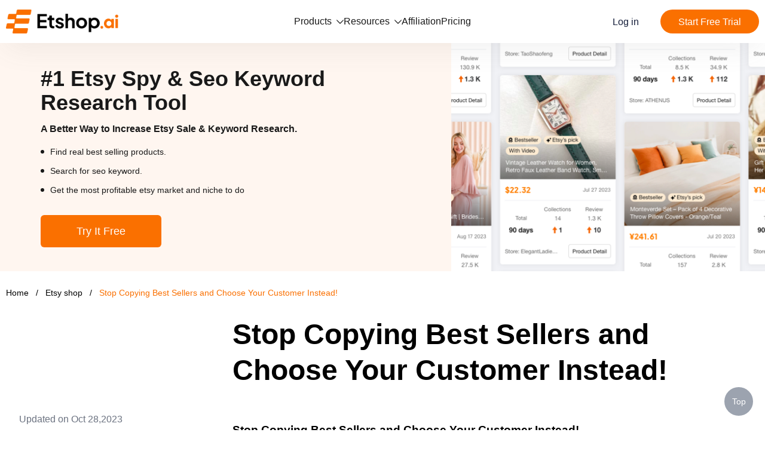

--- FILE ---
content_type: text/html; charset=UTF-8;text/plain
request_url: https://www.etshop.ai/etsy-shop/stop-copying-best-sellers-and-choose-your-customer-instead-441
body_size: 20721
content:
<!DOCTYPE html>
<html lang="en">
<head>
  <meta charset="UTF-8" />
  <meta http-equiv="X-UA-Compatible" content="IE=Edge,chrome=1" />
  <meta name="renderer" content="webkit" />
  <meta name="viewport" content="width=device-width, initial-scale=1, maximum-scale=1, user-scalable=no" />
  <link rel="icon" href="/favicon.ico" />
      <link href="https://cdn.ffyyuu.com/css/tailwind.min.css" rel="stylesheet" />
    <link href="/etsyshop-seo/style/user-agent-stylesheet.css?v=2025020801" rel="stylesheet" />
  <link href="/etsyshop-seo/style/style.css?v=2025020801" rel="stylesheet" />
  <title>Stop Copying Best Sellers and Choose Your Customer Instead!</title>
  <meta name="description" content="Learn why copying best seller listings isn&#039;t the key to success and how targeting profitable customers can help you build a long-term, profitable business.">
  <meta name="og:title" content="Stop Copying Best Sellers and Choose Your Customer Instead!">
  <meta name="og:description" content="Learn why copying best seller listings isn&#039;t the key to success and how targeting profitable customers can help you build a long-term, profitable business.">
  <link rel="canonical" href="http://www.etshop.ai/etsy-shop/stop-copying-best-sellers-and-choose-your-customer-instead-441" />
  <link rel="alternate" hreflang="x-default" href="https://www.etshop.ai">
  <link rel="alternate" hreflang="de" href="https://www.etshop.ai/de">
  <link rel="alternate" hreflang="es" href="https://www.etshop.ai/es">
  <link rel="alternate" hreflang="fr" href="https://www.etshop.ai/fr">
  <link rel="alternate" hreflang="pt" href="https://www.etshop.ai/pt">
  <link rel="alternate" hreflang="zh-CN" href="https://www.etshop.ai/zh">
  <meta property="og:image" content="https://images.etshop.ai/logo-share.png?v=2025020801" />
  <meta name="twitter:card" content="https://images.etshop.ai/logo-share.png?v=2025020801">
  <meta name="twitter:title"
    content="Stop Copying Best Sellers and Choose Your Customer Instead!" />
  <meta name="twitter:description"
    content="Learn why copying best seller listings isn&#039;t the key to success and how targeting profitable customers can help you build a long-term, profitable business.">
  <meta name="twitter:image" content="https://images.etshop.ai/logo-share.png?v=2025020801">

  <script>
    window.dataLayer = window.dataLayer || [];
  </script>
  <script>(function (w, d, s, l, i) {
      w[l] = w[l] || []; w[l].push({
        'gtm.start':
          new Date().getTime(), event: 'gtm.js'
      }); var f = d.getElementsByTagName(s)[0],
        j = d.createElement(s), dl = l != 'dataLayer' ? '&l=' + l : ''; j.async = true; j.src =
          'https://www.googletagmanager.com/gtm.js?id=' + i + dl; f.parentNode.insertBefore(j, f);
    })(window, document, 'script', 'dataLayer', 'GTM-W593Z9Q');</script>

    </head>

<body>
<div class="page-container min-h-full">
  <!-- <nav class="bg-white">
    <div class="mx-auto max-w-7xl px-4 sm:px-6 lg:px-8">
      <div class="flex h-16 items-center justify-between">
        <div class="flex items-center">
          <a href="https://www.etshop.ai/" class="flex-shrink-0">
            <img class="w-36" src="/etsyshop-seo/images/logo.png" alt="Etshop" />
          </a>
        </div>
        <div class="block">
          <div class="ml-2 flex items-center lg:ml-4">
            <div class="relative lg:ml-3">
              <div>
                <a
                        class="bg-yellow-1000 hover:bg-yellow-400 inline-flex justify-center items-center rounded-md text-sm lg:text-base py-2.5 px-2 lg:px-3 bg-slate-900 text-white hover:bg-slate-700 -my-2.5 focus:outline-none focus:ring-2 focus:ring-offset-2 focus:ring-yellow-400"
                        href="https://app.etshop.ai/"
                >
                      <span>
                        Access to Etshop
                      </span>
                      <img src="/etsyshop-seo/images/arrowright_outlined.svg" class="ml-2 h-4" alt="" srcset="">
                </a>
              </div>
            </div>
          </div>
        </div>

      </div>
    </div>
  </nav> -->
  <div class="header header-shadow">
    <div class="header-wrap">
      <a href="/" class="logo">
        <img src="/etsyshop-seo/images/logo.png" srcset="" alt="logo" />
      </a>
      <div class="menu top-menu">
        <div class="menu-box">
          <div class="menu-top">
            <span>Products</span>
            <svg viewBox="0 0 170 97" version="1.1" xmlns="http://www.w3.org/2000/svg" xmlns:xlink="http://www.w3.org/1999/xlink">
                <g stroke="none" stroke-width="1" fill-rule="evenodd">
                    <g transform="translate(-789.000000, -760.000000)" fill-rule="nonzero">
                        <path d="M919.321338,802.798099 L840.565581,726.413483 C837.178236,723.195506 831.758485,723.195506 828.540508,726.413483 C825.153164,729.63146 825.153164,734.881844 828.540508,738.099821 L901.199045,808.725951 L828.540508,879.182715 C825.153164,882.400692 825.153164,887.651076 828.540508,890.869053 C831.927853,894.087031 837.347604,894.087031 840.565581,890.869053 L919.321338,814.484437 C922.708682,811.435827 922.708682,806.016076 919.321338,802.798099 Z" transform="translate(873.930923, 808.641268) rotate(90.000000) translate(-873.930923, -808.641268) "></path>
                    </g>
                </g>
            </svg>
          </div>
          <div class="menu-list">
            <a href="https://app.etshop.ai/product-lists" class="menu-item">
              <svg xmlns="http://www.w3.org/2000/svg" width="100" height="100" viewBox="0 0 100 100">
                <g>
                  <g transform="translate(5 34.283)">
                    <path d="M90.0007326,0 L90.0007326,58.7168622 C90.0007326,62.5828554 86.8660326,65.7168622 83.0000394,65.7168622 L7.0000394,65.7168622 C3.13404615,65.7168622 0,62.5828554 0,58.7168622 L0,0 C1.03946488,0.460949683 2.18986636,0.716862151 3.4000394,0.716862151 L8,0.716 L8.0000394,57.7168622 L82.0000394,57.7168622 L82,0.716 L86.6000394,0.716862151 C87.8104662,0.716862151 88.9610963,0.460842357 90.0007326,0 Z"/>
                    <rect width="45.455" height="12.5" x="22.273" y="10.717" rx="6.25"/>
                  </g>
                  <path d="M93,0 C96.8659932,0 100,3.13400675 100,7 L100,28 C100,31.8659932 96.8659932,35 93,35 L7,35 C3.13400675,35 0,31.8659932 0,28 L0,7 C0,3.13400675 3.13400675,0 7,0 L93,0 Z M92,8 L8,8 L8,27 L92,27 L92,8 Z"/>
                </g>
              </svg>
              <span>Product Research</span>
            </a>
            <a href="https://app.etshop.ai/store-lists" class="menu-item">
              <svg xmlns="http://www.w3.org/2000/svg" width="102" height="100" viewBox="0 0 102 100">
                  <g transform="translate(.326)">
                  <path d="M96.6634404,39 C98.8725794,39 100.66344,40.790861 100.66344,43 L100.66344,76 C100.66344,89.254834 89.9182744,100 76.6634404,100 L24.6634404,100 C11.4086064,100 0.663440415,89.254834 0.663440415,76 L0.663440415,43 C0.663440415,40.790861 2.45430142,39 4.66344042,39 L96.6634404,39 Z M93.6634404,46 L7.66344042,46 L7.66344042,76 C7.66344042,85.280923 15.100636,92.824796 24.3404007,92.9969921 L24.6634404,93 L76.6634404,93 C86.0522811,93 93.6634404,85.3888407 93.6634404,76 L93.6634404,46 Z"/>
                  <path d="M36.5181973,53 L28.6634404,53 L28.6634404,61.7713867 C28.6634404,74.3676546 38.6276293,84.5789471 50.9190792,84.5789471 C63.2105293,84.5789471 73.1747182,74.3676546 73.1747182,61.7713867 L73.1747182,53 L65.3189722,53 L65.3197868,61.862133 C65.3197868,70.0480364 58.8723704,76.6840223 50.9190792,76.6840223 C43.1597709,76.6840223 36.8337758,70.3677954 36.5298064,62.4582617 L36.5183718,61.862133 L36.5181973,53 Z"/>
                  <path fill="#CDD1D7" d="M47.6634404,5 L54.6634404,5 L54.6634404,26 L47.6634404,26 Z M28.6634404,5 L35.6634404,5 L31.8184404,26 L24.8184404,26 L28.6634404,5 Z M73.6634404,5 L66.6634404,5 L70.5084404,26 L77.5084404,26 L73.6634404,5 Z"/>
                  <path d="M97.3258392,0 C99.5349784,0 101.325839,1.790861 101.325839,4 C101.325839,4.38005729 101.271674,4.75817495 101.164978,5.12294813 L96.0384378,22.6495814 C94.4174395,28.1914562 89.3353175,32 83.5612364,32 L17.7656444,32 C11.9915633,32 6.90944137,28.1914562 5.28844298,22.6495814 L0.161902745,5.12294813 C-0.458284384,3.00265026 0.757795645,0.781048225 2.87809352,0.160861099 C3.2428667,0.0541649448 3.62098436,0 4.00104165,0 L97.3258392,0 Z M93.3224404,7 L8.00344042,7 L12.006936,20.6844222 C12.7317094,23.1622797 14.9556442,24.8893569 17.516779,24.9948795 L17.7656444,25 L83.5612364,25 C86.2261969,25 88.5717917,23.2422106 89.3199448,20.6844222 L93.3224404,7 Z" transform="matrix(1 0 0 -1 0 32)"/>
                </g>
              </svg>
              <span>Store Research</span>
            </a>
            <a href="https://app.etshop.ai/top-seller" class="menu-item">
              <svg xmlns="http://www.w3.org/2000/svg" width="102" height="100" viewBox="0 0 102 100">
                <g transform="translate(.326)">
                  <path d="M97.3258392,0 C99.5349784,0 101.325839,1.790861 101.325839,4 C101.325839,4.38005729 101.271674,4.75817495 101.164978,5.12294813 L96.0384378,22.6495814 C94.4174395,28.1914562 89.3353175,32 83.5612364,32 L17.7656444,32 C11.9915633,32 6.90944137,28.1914562 5.28844298,22.6495814 L0.161902745,5.12294813 C-0.458284384,3.00265026 0.757795645,0.781048225 2.87809352,0.160861099 C3.2428667,0.0541649448 3.62098436,0 4.00104165,0 L97.3258392,0 Z M93.3224404,7 L8.00344042,7 L12.006936,20.6844222 C12.7317094,23.1622797 14.9556442,24.8893569 17.516779,24.9948795 L17.7656444,25 L83.5612364,25 C86.2261969,25 88.5717917,23.2422106 89.3199448,20.6844222 L93.3224404,7 Z" transform="matrix(1 0 0 -1 0 32)"/>
                  <rect width="7" height="21" x="47.663" y="5" opacity=".5"/>
                  <polygon points="28.663 5 35.663 5 31.818 26 24.818 26" opacity=".5"/>
                  <polygon points="70.508 5 77.508 5 73.663 26 66.663 26" opacity=".5" transform="matrix(-1 0 0 1 144.172 0)"/>
                  <path d="M96.6634404,39 C98.8725794,39 100.66344,40.790861 100.66344,43 L100.66344,76 C100.66344,89.254834 89.9182744,100 76.6634404,100 L24.6634404,100 C11.4086064,100 0.663440415,89.254834 0.663440415,76 L0.663440415,43 C0.663440415,40.790861 2.45430142,39 4.66344042,39 L96.6634404,39 Z M93.6634404,46 L7.66344042,46 L7.66344042,76 C7.66344042,85.280923 15.100636,92.824796 24.3404007,92.9969921 L24.6634404,93 L76.6634404,93 C86.0522811,93 93.6634404,85.3888407 93.6634404,76 L93.6634404,46 Z"/>
                  <g transform="translate(18.663 48)">
                    <rect width="50" height="50" y="2" fill="#000" opacity="0"/>
                    <path d="M32.6311315,0.366950176 L51.7346407,20.0027161 C52.0116985,20.3197043 52.0780145,20.7697783 51.9041951,21.1534497 C51.7303757,21.537121 51.3485739,21.7834182 50.9280178,21.7831736 L40.521209,21.7831736 C39.9866026,21.7785656 39.5324533,22.1739934 39.4624764,22.7050121 C38.8322515,27.2761542 35.025878,44.4422834 17.0023015,47.4350135 C16.5178491,47.5286766 16.0321917,47.2787507 15.8259992,46.8296723 C15.6198066,46.3805939 15.7464032,45.8485009 16.1326265,45.5408992 C19.2206007,43.1164034 23.2538138,38.4189705 24.3881596,30.0595506 C24.8236817,26.6636008 25.0342338,26.2929858 25.0184338,22.8691555 C25.0185908,22.2721475 24.5428266,21.7842938 23.9470908,21.770589 L12.7084383,21.770589 C12.2878536,21.7708699 11.9060102,21.5245726 11.7321741,21.1408774 C11.558338,20.7571821 11.6246701,20.3070748 11.9017661,19.9900821 L31.0178857,0.366950176 C31.2213278,0.133773049 31.5153851,0 31.8245086,0 C32.1336321,0 32.4276895,0.133773049 32.6311315,0.366950176 Z"/>
                  </g>
                </g>
              </svg>
              <span>Top Store</span>
            </a>
            <a href="https://app.etshop.ai/tiktok-list" class="menu-item">
              <svg xmlns="http://www.w3.org/2000/svg" width="100" height="100" viewBox="0 0 100 100">
                <g>
                  <path d="M90.0007326,0 L90.0007326,58.7168622 C90.0007326,62.5828554 86.8660326,65.7168622 83.0000394,65.7168622 L7.0000394,65.7168622 C3.13404615,65.7168622 0,62.5828554 0,58.7168622 L0,0 C1.03946488,0.460949683 2.18986636,0.716862151 3.4000394,0.716862151 L8,0.716 L8.0000394,57.7168622 L82.0000394,57.7168622 L82,0.716 L86.6000394,0.716862151 C87.8104662,0.716862151 88.9610963,0.460842357 90.0007326,0 Z" transform="translate(5 34.283)"/>
                  <path d="M93,0 C96.8659932,0 100,3.13400675 100,7 L100,28 C100,31.8659932 96.8659932,35 93,35 L7,35 C3.13400675,35 0,31.8659932 0,28 L0,7 C0,3.13400675 3.13400675,0 7,0 L93,0 Z M92,8 L8,8 L8,27 L92,27 L92,8 Z"/>
                  <path d="M73.3142834,58.577833 C68.8596135,58.6277385 64.7022912,57.2785042 61.0398883,54.7798559 L61.0398883,72.3204974 C61.0398883,80.1164703 55.7302949,86.8131333 48.201978,88.5620084 C37.9314124,90.9106426 29.2441924,83.4646033 28.1473523,74.569519 C27.0006243,65.6742361 32.6553744,57.8781639 41.3305182,56.1289911 C43.0256169,55.7792558 45.4996196,55.7792558 46.8853937,56.0790855 L46.8853937,65.4740188 C46.4894583,65.3740093 46.110548,65.2741984 45.7117421,65.2241936 C42.3215447,64.6244347 39.0423083,66.3235036 37.6961277,69.4221091 C36.3501451,72.5205163 37.2529769,76.1185736 39.9953249,78.2173826 C42.2886819,80.0164608 44.834349,80.2659884 47.4267365,79.0667682 C50.0193219,77.9174535 51.4009387,75.818843 51.7000678,72.9702611 C51.7499557,72.570521 51.735603,72.120677 51.735603,71.6707337 L51.735603,37.938586 C51.735603,36.9891909 51.7671789,37 52.7144545,37 L60.1432925,37 C60.6915641,37 60.8912146,37.0944587 60.9411024,37.7442225 C61.3398094,43.5411975 65.7317234,48.4859096 71.365489,49.235385 C71.9638465,49.3352952 72.6213963,49.3825218 73.3142834,49.4325265 L73.3142834,58.5777338 L73.3142834,58.5777338 L73.3142834,58.577833 Z" transform="rotate(20 50.657 63)"/>
                </g>
              </svg>
              <span>Etsy For TikTok</span>
            </a>
          </div>
        </div>
        <div class="menu-box">
          <div class="menu-top">
            <span>Resources</span>
            <svg viewBox="0 0 170 97" version="1.1" xmlns="http://www.w3.org/2000/svg" xmlns:xlink="http://www.w3.org/1999/xlink">
                <g stroke="none" stroke-width="1" fill-rule="evenodd">
                    <g transform="translate(-789.000000, -760.000000)" fill-rule="nonzero">
                        <path d="M919.321338,802.798099 L840.565581,726.413483 C837.178236,723.195506 831.758485,723.195506 828.540508,726.413483 C825.153164,729.63146 825.153164,734.881844 828.540508,738.099821 L901.199045,808.725951 L828.540508,879.182715 C825.153164,882.400692 825.153164,887.651076 828.540508,890.869053 C831.927853,894.087031 837.347604,894.087031 840.565581,890.869053 L919.321338,814.484437 C922.708682,811.435827 922.708682,806.016076 919.321338,802.798099 Z" transform="translate(873.930923, 808.641268) rotate(90.000000) translate(-873.930923, -808.641268) "></path>
                    </g>
                </g>
            </svg>
          </div>
          <div class="menu-list">
            <a href="/blog" class="menu-item">
              <span>Blog</span>
            </a>
          </div>
        </div>
        <div class="menu-box">
          <a href="/affiliate" class="menu-link">Affiliation</a>
        </div>
        <div class="menu-box">
          <a href="/rank" class="menu-link">Pricing</a>
        </div>
      </div>
      <div class="r-menu">
        <a href="https://app.etshop.ai/login" class="to-login-in">
          <span>Log in</span>
        </a>
        <a href="https://app.etshop.ai/register" class="to-register-in">
          <span>Start Free Trial</span>
        </a>
        <div class="menu-btn" onclick="navClick()" id="nav">
          <img src="/etsyshop-seo/images/guanbi3.svg" class="nav navHide" alt="nav" />
          <img src="/etsyshop-seo/images/gengduo.svg" class="nav navShow" alt="nav" />
        </div>
      </div>
    </div>
  </div>

    <main>
     <div class="flex items-stretch top-banner">
    <div class="flex-1 banner-bg py-10">
      <div class="banner-content px-3">
        <div class="text-black-100 text-4xl font-bold">
          #1 Etsy Spy & Seo Keyword Research Tool
        </div>
        <p class="mt-3 text-base text-black-100 font-bold">A Better Way to Increase Etsy Sale & Keyword Research.</p>
        <ul class="mt-4 space-y-3">
          <li class="text-sm text-black-100 pl-4">
            Find real best selling products.
          </li>
          <li class="text-sm text-black-100 pl-4">
            Search for seo keyword.
          </li>
          <li class="text-sm text-black-100 pl-4">
            Get the most profitable etsy market and niche to do
          </li>
        </ul>
        <a href="https://app.etshop.ai" class="mt-8 inline-flex items-center justify-center px-5 py-3 border border-transparent text-lg font-medium rounded-md bg-yellow-1000 sm:w-auto text-white hover:bg-yellow-400 hover:border-yellow-400 focus:outline-none focus:ring-2 focus:ring-offset-2 focus:ring-yellow-400 cursor-pointer" target="_blank">
        Try It Free
          </a>
      </div>
    </div>
    <div class="shrink-0 banner-pic">
      <img src="/etsyshop-seo/images/banner.webp" srcset="" alt="#1 Shopify  Spy & Dropship Tool" class="w-full h-full object-cover " />
    </div>
</div>
 

    <div class="content relative pt-3 pb-16 bg-white">

      <div
              class="breadcrumbs space-x-2 text-sm max-w-wrap"
      >
        <a class="text-slate-500 hover:text-yellow-400" href="/">Home</a>
        <span aria-hidden="true" class="select-none text-slate-400">/</span>
        <a class="text-slate-500 hover:text-yellow-400" href="/etsy-shop">
          Etsy shop
        </a>
        <span aria-hidden="true" class="select-none text-slate-400">/</span>
        <span class="text-yellow-1000">
          Stop Copying Best Sellers and Choose Your Customer Instead!
        </span>
      </div>

      <div class="max-w-7xl mx-auto relative px-4 lg:px-8 lg:grid lg:grid-cols-7 lg:gap-x-8">
        <div class="lg:col-span-2">

        </div>
        <div
                class="mx-auto py-3 sm:py-4 lg:mt-0 lg:col-span-5 w-full"
        >
          <h1 class="text-3xl font-bold text-black sm:text-5xl leading-h1">
                  Stop Copying Best Sellers and Choose Your Customer Instead!
          </h1>
        </div>
      </div>

      <div
              class="mt-6 max-w-7xl mx-auto px-4 lg:px-8 lg:grid lg:grid-cols-7 lg:gap-x-8"
      >
        <div class="menu-list lg:col-span-2">
          <p class="text-base text-gray-500">
            Updated on Oct 28,2023
          </p>

           <div class="flex space-x-4 mt-6">
    <a
            href="https://www.facebook.com/sharer.php?u=http://www.etshop.ai/etsy-shop/stop-copying-best-sellers-and-choose-your-customer-instead-441"
            class="text-gray-400 share-item"
    >
        <span class="sr-only">facebook</span>
        <img src="/etsyshop-seo/images/share/icon_facebook_default.svg" alt="facebook" srcset="" class="w-8 h-8 share-common">
        <img src="/etsyshop-seo/images/share/icon_facebook_selected.svg" alt="facebook" srcset="" class="w-8 h-8 share-active">
    </a>

    <a
            href="https://twitter.com/intent/tweet?url=http://www.etshop.ai/etsy-shop/stop-copying-best-sellers-and-choose-your-customer-instead-441"
            class="text-gray-400 share-item"
    >
        <span class="sr-only">Twitter</span>
        <img src="/etsyshop-seo/images/share/icon_Twitter_default.svg" alt="Twitter" srcset="" class="w-8 h-8 share-common">
        <img src="/etsyshop-seo/images/share/icon_Twitter_selected.svg" alt="Twitter" srcset="" class="w-8 h-8 share-active">
    </a>

    <a
            href="https://www.linkedin.com/sharing/share-offsite/?url=http://www.etshop.ai/etsy-shop/stop-copying-best-sellers-and-choose-your-customer-instead-441"
            class="text-gray-400 share-item"
    >
        <span class="sr-only">linkedin</span>
        <img src="/etsyshop-seo/images/share/linkedin_default.svg" alt="linkedin" srcset="" class="w-8 h-8 share-common">
        <img src="/etsyshop-seo/images/share/linkedin_selected.svg" alt="linkedin" srcset="" class="w-8 h-8 share-active">
    </a>

    <a
            href="https://pinterest.com/pin/create/button/?url=http://www.etshop.ai/etsy-shop/stop-copying-best-sellers-and-choose-your-customer-instead-441"
            class="text-gray-400 share-item"
    >
        <span class="sr-only">pinterest</span>
        <img src="/etsyshop-seo/images/share/icon_pinterest_default.svg" alt="pinterest" srcset="" class="w-8 h-8 share-common">
        <img src="/etsyshop-seo/images/share/icon_pinterest_selected.svg" alt="pinterest" srcset="" class="w-8 h-8 share-active">
    </a>

    <a
            href="https://reddit.com/submit?url=http://www.etshop.ai/etsy-shop/stop-copying-best-sellers-and-choose-your-customer-instead-441"
            class="text-gray-400 share-item"
    >
        <span class="sr-only">reddit</span>
        <img src="/etsyshop-seo/images/share/icon_reddit_default.svg" alt="reddit" srcset="" class="w-8 h-8 share-common">
        <img src="/etsyshop-seo/images/share/icon_reddit_selected.svg" alt="reddit" srcset="" class="w-8 h-8 share-active">
    </a>
</div>
 



          <ul class="sub-title-list mt-2 divide-y divide-gray-200">
                      </ul>
        </div>

        <div class="mt-12 lg:mt-0 lg:col-span-5 space-y-8">
          <div class="bar">
            <div class="editor-content">
              <h3>Stop Copying Best Sellers and Choose Your Customer Instead!</h3><p>Table of Contents:</p>
<ol>
<li>Introduction</li>
<li>The Problem with Copying Best Seller Listings</li>
<li>The Alternative: Choosing Your Customer</li>
<li>Building a Business Based on Profitable Customers</li>
<li>How to Determine Profitable Customers
5.1. Income Level and Spending Habits
5.2. Expensive Hobbies and Activities
5.3. Aesthetic Preferences
5.4. Life Phase and Future Potential</li>
<li>Case Study</li>
<li>The Power of Targeting Customers</li>
<li>Developing a Product Mix for Your Target Market
8.1. The Seven Types of Products
8.2. Creating a Brand that Lasts</li>
<li>The Benefits of Building a Market Leader</li>
<li>Conclusion</li>
</ol>
<p><strong>Stop Copying Best Seller Listings: Choose Your Customer Instead</strong></p>
<p>Introduction</p>
<p>In the world of online business, it can be tempting to take shortcuts and copy what others are doing to achieve success. However, simply copying best seller listings is not a sustainable or long-term business plan. In this article, we will explore why chasing best sellers and focusing on products alone is a product-centric approach, and how choosing your customer can lead to a more profitable and consistent business.</p>
<p>The Problem with Copying Best Seller Listings</p>
<p>Many YouTube videos promote the idea that copying best seller listings found on platforms like Everbee will guarantee success. However, this approach is far from the truth. Everbee may provide some direction, but it is not always accurate information. Copying a listing does not guarantee that you will suddenly start making thousands of dollars a month. It is misleading to believe that copying someone else's ideas is the best way to build a successful business.</p>
<p>The Alternative: Choosing Your Customer</p>
<p>Instead of chasing best sellers, a better alternative is to choose your customer. Building a business based on profitable customers who have consistent spending habits is the key to long-term success. By selecting customers who have higher discretionary income, stable jobs, and value time over money, you can create a solid foundation for your business.</p>
<p>Building a Business Based on Profitable Customers</p>
<p>To build a successful business, it is essential to target customers who will provide consistent income. This involves analyzing factors such as income level, spending habits, expensive hobbies or activities, aesthetic preferences, and the phase of life that the customer is in. By understanding your target market, you can tailor your products and offerings to meet their needs and preferences.</p>
<p>How to Determine Profitable Customers</p>
<ol>
<li>
<p>Income Level and Spending Habits: Identify customers with higher discretionary income and secure, stable jobs. These customers are more likely to spend money on quality products and services.</p>
</li>
<li>
<p>Expensive Hobbies and Activities: Look for customers who already spend a significant amount of money on hobbies or activities related to your niche. This indicates that they are willing to invest in products within that area.</p>
</li>
<li>
<p>Aesthetic Preferences: Determine whether your target customers prefer timeless or trendy aesthetics. This information will help you make informed decisions regarding font choice, color, and branding.</p>
</li>
<li>
<p>Life Phase and Future Potential: Consider the phase of life your customers are in and the phase they are entering. By serving customers for at least four to seven years, you can increase the lifetime value of each customer.</p>
</li>
</ol>
<p>Case Study</p>
<p>To demonstrate the effectiveness of this approach, let's look at a case study. An attorney who joined the program initially wanted to target the wedding market. However, after going through the program and understanding the importance of choosing a profitable customer, she decided to target a different customer segment. Within a few months, she was able to quit her job and focus on her Etsy shop full-time, thanks to the high profitability and consistency of her chosen customer.</p>
<p>The Power of Targeting Customers</p>
<p>Targeting profitable customers allows you to build a brand that serves people for a long time. By consistently attracting and retaining customers, your business will experience compounding growth, as satisfied customers refer others and make repeat purchases.</p>
<p>Developing a Product Mix for Your Target Market</p>
<p>To serve your target market effectively, it is crucial to develop a product mix that caters to their needs. The &quot;Seven Types of Products&quot; framework offers a comprehensive approach to building a balanced product assortment. By diversifying your product offerings and providing different types of listings, you can drive up your order number and revenue simultaneously.</p>
<p>The Benefits of Building a Market Leader</p>
<p>By choosing your customer and building a brand around their needs, you position yourself as a market leader rather than a follower. This allows you to charge higher prices and enjoy higher profit margins. Furthermore, building a business with consistent income leads to peace of mind and opens up opportunities for financial growth and stability.</p>
<p>Conclusion</p>
<p>Instead of copying best sellers, adopting a customer-centric approach is crucial for building a successful and sustainable business. By choosing profitable customers, understanding their preferences, and developing a product mix that meets their needs, you can create a brand that stands the test of time. Consistent income and customer retention will provide you with peace of mind and the opportunity to grow your business for the long haul. So, rather than chasing best sellers, embrace the power of choosing your customer.</p>
              <!-- <p class="mt-6">The above is a brief introduction to <a href="http://www.etshop.ai/etsy-shop/stop-copying-best-sellers-and-choose-your-customer-instead-441">Stop Copying Best Sellers and Choose Your Customer Instead!</a></p>
              <p class="mt-4">Let's move on to the first section of Stop Copying Best Sellers and Choose Your Customer Instead!</p> -->
            </div>
          </div>
          

          <section
                  class="px-4 py-8 bg-gray-50 overflow-hidden lg:px-8 rounded-lg"
          >
            <blockquote>
              <div
                      class="pl-8 pr-4 text-left text-base leading-9 text-gray-900 relative font-semibold"
              >
                <svg
                        class="h-8 w-8 text-gray-300 absolute -left-4"
                        fill="currentColor"
                        viewBox="0 0 32 32"
                        aria-hidden="true"
                >
                  <path
                          d="M9.352 4C4.456 7.456 1 13.12 1 19.36c0 5.088 3.072 8.064 6.624 8.064 3.36 0 5.856-2.688 5.856-5.856 0-3.168-2.208-5.472-5.088-5.472-.576 0-1.344.096-1.536.192.48-3.264 3.552-7.104 6.624-9.024L9.352 4zm16.512 0c-4.8 3.456-8.256 9.12-8.256 15.36 0 5.088 3.072 8.064 6.624 8.064 3.264 0 5.856-2.688 5.856-5.856 0-3.168-2.304-5.472-5.184-5.472-.576 0-1.248.096-1.44.192.48-3.264 3.456-7.104 6.528-9.024L25.864 4z"
                  />
                </svg>
                <p>
                  I am a ETSY merchant, I am opening several ETSY
                  stores. I use Etshop to find ETSY stores and track competitor stores. Etshop really helped me a lot, I also
                  subscribe to Etshop's service, I hope more people can like
                  Etshop！ — Ecomvy
                  <svg
                          class="h-8 w-8 text-gray-300 inline-block"
                          style="transform: rotate(180deg)"
                          fill="currentColor"
                          viewBox="0 0 32 32"
                          aria-hidden="true"
                  >
                    <path
                            d="M9.352 4C4.456 7.456 1 13.12 1 19.36c0 5.088 3.072 8.064 6.624 8.064 3.36 0 5.856-2.688 5.856-5.856 0-3.168-2.208-5.472-5.088-5.472-.576 0-1.344.096-1.536.192.48-3.264 3.552-7.104 6.624-9.024L9.352 4zm16.512 0c-4.8 3.456-8.256 9.12-8.256 15.36 0 5.088 3.072 8.064 6.624 8.064 3.264 0 5.856-2.688 5.856-5.856 0-3.168-2.304-5.472-5.184-5.472-.576 0-1.248.096-1.44.192.48-3.264 3.456-7.104 6.528-9.024L25.864 4z"
                    />
                  </svg>
                </p>
              </div>
            </blockquote>
          </section>



          <section
                  class="mt-8 px-4 py-8 bg-gray-50 overflow-hidden lg:px-8 rounded-lg"
          >
            <h2
                    class="inline text-xl text-center font-bold tracking-tight text-gray-900 sm:block sm:text-2xl"
            >
              Join Etshop to find the ETSY store & products
            </h2>
            <p
                    class="inline text-xl text-center font-bold tracking-tight text-gray-900 sm:block sm:text-2xl mt-1"
            >
              To make it happen in 3 seconds.
            </p>
            <div class="mt-7 sm:flex">
              <label for="email-address" class="sr-only">
                Email address
              </label>
              <input
                      id="email-address"
                      name="email"
                      type="email"
                      autocomplete="email"
                      required
                      class="w-full px-5 py-3 placeholder-gray-500 border-2 border-r-0 border-gray-300 focus:outline-none focus:ring-0 focus:ring-offset-0 focus:border-yellow-400 rounded-l-md sm:flex-1 text-2xl text-gray-900"
                      placeholder="Your Email" onkeydown="iptKeyDown()"
              />
              <div class="mt-3 rounded-md sm:mt-0 sm:flex-shrink-0">
                <div onclick="toSignUp()"
                        class="w-full h-full flex items-center justify-center px-5 py-3 border-2 border-yellow-1000 text-base font-medium rounded-r-md text-white bg-yellow-1000 hover:bg-yellow-400 hover:border-yellow-400 focus:outline-none focus:ring-2 focus:ring-offset-2 focus:ring-yellow-400 cursor-pointer"
                >
                  Sign Up
                </div>
              </div>
            </div>
            <dl
                    class="mt-10 text-center sm:flex sm:justify-around sm:flex-wrap"
            >
              <div class="flex flex-col px-2">
                <dt
                        class="order-2 mt-2 text-base leading-6 font-medium text-gray-500 nowrap"
                >
                  App rating
                </dt>
                <dd
                        class="order-1 text-2xl font-bold text-gray-900 sm:h-8"
                >
                  4.9
                </dd>
              </div>
              <div class="flex flex-col mt-6 px-2 sm:mt-0">
                <dt
                        class="order-2 mt-2 text-base leading-6 font-medium text-gray-500 nowrap"
                >
                  ETSY Store
                </dt>
                <dd
                        class="order-1 text-2xl font-bold text-gray-900 sm:h-8"
                >
                  2M+
                </dd>
              </div>
              <div class="flex flex-col mt-6 px-2 sm:mt-0">
                <dt
                        class="order-2 mt-2 text-base leading-6 font-medium text-gray-500 nowrap"
                >
                  Trusted Customers
                </dt>
                <dd
                        class="order-1 text-2xl font-bold text-gray-900 sm:h-8"
                >
                  1000+
                </dd>
              </div>
              <div class="flex flex-col mt-6 px-2 sm:mt-0">
                <dt
                        class="order-2 mt-2 text-base leading-6 font-medium text-gray-500 nowrap"
                >
                  No complicated
                </dt>
                <dd
                        class="order-1 text-2xl font-bold text-gray-900 sm:h-8"
                >
                  <img
                          class="h-6 mt-1 mx-auto"
                          src="/etsyshop-seo/images/Nocomplicated-min-black.svg"
                          alt=""
                          srcset=""
                  />
                </dd>
              </div>
              <div class="flex flex-col mt-6 px-2 sm:mt-0">
                <dt
                        class="order-2 mt-2 text-base leading-6 font-medium text-gray-500 nowrap"
                >
                  No difficulty
                </dt>
                <dd
                        class="order-1 text-2xl font-bold text-gray-900 sm:h-8"
                >
                  <img
                          class="h-8 mx-auto"
                          src="/etsyshop-seo/images/Nodifficulty-min-black.svg"
                          alt=""
                          srcset=""
                  />
                </dd>
              </div>
              <div class="flex flex-col mt-6 px-2 sm:mt-0">
                <dt
                        class="order-2 mt-2 text-base leading-6 font-medium text-gray-500 nowrap"
                >
                  Free trial
                </dt>
                <dd
                        class="order-1 text-2xl font-bold text-gray-900 sm:h-8"
                >
                  <img
                          class="h-8 mx-auto"
                          src="/etsyshop-seo/images/freetrial-min-black.svg"
                          alt=""
                          srcset=""
                  />
                </dd>
              </div>
            </dl>
          </section>

        </div>

      </div>

    </div>

     <section class="relative py-12 bg-gray-50">
    <div class="relative">
        <div class="text-center max-w-7xl mx-auto px-4 lg:px-8">
            <div
                    class="text-3xl tracking-tight font-bold text-gray-900 sm:text-4xl"
            >
                Browse More Content
            </div>
        </div>
        <div class="max-w-7xl mx-auto px-4 lg:px-8">
            <div
                    class="mt-7 lg:max-w-lg:mx-auto grid gap-5 grid-cols-1 sm:grid-cols-2 lg:grid-cols-4 lg:max-w-none"
            >
                                    <div class="flex flex-col rounded-lg shadow-lg overflow-hidden">
                        <div
                                class="flex-1 bg-white pt-6 pb-0 flex flex-col justify-between"
                        >
                            <div class="flex-1">
                                <div class="px-5 text-2xl font-semibold text-gray-900">
                                    Etsy Seller
                                </div>
                                <ul class="px-5 pb-4 mt-3 max-h-72 overflow-auto">
                                                                            <li class="py-3">
                                            <a
                                                    href="/etsy-seller/unveiling-the-dark-secret-of-the-etsy-algorithm-2398"
                                                    class="text-base text-black-100 hover:text-yellow-400"
                                            >
                                                Unveiling the Dark Secret of the Etsy Algorithm
                                            </a>
                                        </li>
                                                                            <li class="py-3">
                                            <a
                                                    href="/etsy-seller/level-up-your-style-with-trendy-sleeve-prints-from-etsy-printify-2402"
                                                    class="text-base text-black-100 hover:text-yellow-400"
                                            >
                                                Level up your style with trendy sleeve prints from Etsy + Printify
                                            </a>
                                        </li>
                                                                            <li class="py-3">
                                            <a
                                                    href="/etsy-seller/etsy-prep-best-pricing-tips-for-plushie-drop-2023-2405"
                                                    class="text-base text-black-100 hover:text-yellow-400"
                                            >
                                                Etsy Prep: Best Pricing Tips for Plushie Drop 2023
                                            </a>
                                        </li>
                                                                            <li class="py-3">
                                            <a
                                                    href="/etsy-seller/making-passive-income-with-digital-scrapbook-elements-2407"
                                                    class="text-base text-black-100 hover:text-yellow-400"
                                            >
                                                Making Passive Income with Digital Scrapbook Elements
                                            </a>
                                        </li>
                                                                            <li class="py-3">
                                            <a
                                                    href="/etsy-seller/easily-adding-videos-to-etsy-listings-using-an-iphone-2416"
                                                    class="text-base text-black-100 hover:text-yellow-400"
                                            >
                                                Easily Adding Videos to Etsy Listings Using an iPhone
                                            </a>
                                        </li>
                                                                            <li class="py-3">
                                            <a
                                                    href="/etsy-seller/create-sell-digital-downloads-on-etsy-with-canva-2418"
                                                    class="text-base text-black-100 hover:text-yellow-400"
                                            >
                                                Create &amp; Sell Digital Downloads on Etsy with Canva
                                            </a>
                                        </li>
                                                                            <li class="py-3">
                                            <a
                                                    href="/etsy-seller/unveiling-the-dark-side-of-etsy-keepetsyhuman-2423"
                                                    class="text-base text-black-100 hover:text-yellow-400"
                                            >
                                                Unveiling the Dark Side of Etsy: #KeepEtsyHuman
                                            </a>
                                        </li>
                                                                            <li class="py-3">
                                            <a
                                                    href="/etsy-seller/skyrocket-your-etsy-sales-with-this-tiktok-hack-2429"
                                                    class="text-base text-black-100 hover:text-yellow-400"
                                            >
                                                Skyrocket Your Etsy Sales with This TikTok Hack
                                            </a>
                                        </li>
                                                                            <li class="py-3">
                                            <a
                                                    href="/etsy-seller/earn-3000mo-with-etsy-selling-squarespace-templates-2436"
                                                    class="text-base text-black-100 hover:text-yellow-400"
                                            >
                                                Earn $3000/mo with Etsy Selling Squarespace Templates
                                            </a>
                                        </li>
                                                                            <li class="py-3">
                                            <a
                                                    href="/etsy-seller/create-and-sell-digital-paper-for-etsy-2481"
                                                    class="text-base text-black-100 hover:text-yellow-400"
                                            >
                                                Create and Sell Digital Paper for Etsy
                                            </a>
                                        </li>
                                                                    </ul>
                            </div>
                        </div>
                    </div>
                                    <div class="flex flex-col rounded-lg shadow-lg overflow-hidden">
                        <div
                                class="flex-1 bg-white pt-6 pb-0 flex flex-col justify-between"
                        >
                            <div class="flex-1">
                                <div class="px-5 text-2xl font-semibold text-gray-900">
                                    Etsy Seo
                                </div>
                                <ul class="px-5 pb-4 mt-3 max-h-72 overflow-auto">
                                                                            <li class="py-3">
                                            <a
                                                    href="/etsy-seo/unlocking-etsy-success-with-google-sge-1075"
                                                    class="text-base text-black-100 hover:text-yellow-400"
                                            >
                                                Unlocking Etsy Success with Google SGE
                                            </a>
                                        </li>
                                                                            <li class="py-3">
                                            <a
                                                    href="/etsy-seo/mastering-ecommerce-seo-your-path-to-success-1086"
                                                    class="text-base text-black-100 hover:text-yellow-400"
                                            >
                                                Mastering E-Commerce SEO: Your Path to Success
                                            </a>
                                        </li>
                                                                            <li class="py-3">
                                            <a
                                                    href="/etsy-seo/unveiling-etsys-seo-changes-in-2023-1088"
                                                    class="text-base text-black-100 hover:text-yellow-400"
                                            >
                                                Unveiling Etsy&#039;s SEO Changes in 2023
                                            </a>
                                        </li>
                                                                            <li class="py-3">
                                            <a
                                                    href="/etsy-seo/boost-your-etsy-seo-common-mistakes-to-avoid-1091"
                                                    class="text-base text-black-100 hover:text-yellow-400"
                                            >
                                                Boost Your Etsy SEO: Common Mistakes to Avoid
                                            </a>
                                        </li>
                                                                            <li class="py-3">
                                            <a
                                                    href="/etsy-seo/unlock-etsy-success-strategies-for-finding-unsaturated-niches-1094"
                                                    class="text-base text-black-100 hover:text-yellow-400"
                                            >
                                                Unlock Etsy Success: Strategies for Finding Unsaturated Niches
                                            </a>
                                        </li>
                                                                            <li class="py-3">
                                            <a
                                                    href="/etsy-seo/mastering-seo-writing-for-online-success-1099"
                                                    class="text-base text-black-100 hover:text-yellow-400"
                                            >
                                                Mastering SEO Writing for Online Success
                                            </a>
                                        </li>
                                                                            <li class="py-3">
                                            <a
                                                    href="/etsy-seo/mastering-etsy-seo-boost-sales-visibility-1107"
                                                    class="text-base text-black-100 hover:text-yellow-400"
                                            >
                                                Mastering Etsy SEO: Boost Sales &amp; Visibility
                                            </a>
                                        </li>
                                                                            <li class="py-3">
                                            <a
                                                    href="/etsy-seo/unlock-etsy-seo-2023-top-digital-products-keywords-1111"
                                                    class="text-base text-black-100 hover:text-yellow-400"
                                            >
                                                Unlock Etsy SEO 2023: Top Digital Products &amp; Keywords
                                            </a>
                                        </li>
                                                                            <li class="py-3">
                                            <a
                                                    href="/etsy-seo/maximizing-marmalade-for-etsy-seo-success-1123"
                                                    class="text-base text-black-100 hover:text-yellow-400"
                                            >
                                                Maximizing Marmalade for Etsy SEO Success
                                            </a>
                                        </li>
                                                                            <li class="py-3">
                                            <a
                                                    href="/etsy-seo/boost-your-etsy-seo-in-2023-1127"
                                                    class="text-base text-black-100 hover:text-yellow-400"
                                            >
                                                Boost Your Etsy SEO in 2023
                                            </a>
                                        </li>
                                                                    </ul>
                            </div>
                        </div>
                    </div>
                                    <div class="flex flex-col rounded-lg shadow-lg overflow-hidden">
                        <div
                                class="flex-1 bg-white pt-6 pb-0 flex flex-col justify-between"
                        >
                            <div class="flex-1">
                                <div class="px-5 text-2xl font-semibold text-gray-900">
                                    Etsy Dropshipping
                                </div>
                                <ul class="px-5 pb-4 mt-3 max-h-72 overflow-auto">
                                                                            <li class="py-3">
                                            <a
                                                    href="/etsy-dropshipping/master-the-art-of-selling-posters-on-etsy-938"
                                                    class="text-base text-black-100 hover:text-yellow-400"
                                            >
                                                Master the Art of Selling Posters on Etsy
                                            </a>
                                        </li>
                                                                            <li class="py-3">
                                            <a
                                                    href="/etsy-dropshipping/dropshipping-success-31271-in-1-month-950"
                                                    class="text-base text-black-100 hover:text-yellow-400"
                                            >
                                                Dropshipping Success: $31,271 in 1 Month!
                                            </a>
                                        </li>
                                                                            <li class="py-3">
                                            <a
                                                    href="/etsy-dropshipping/streamline-multichannel-sales-with-nimble-web-965"
                                                    class="text-base text-black-100 hover:text-yellow-400"
                                            >
                                                Streamline Multi-Channel Sales with Nimble Web
                                            </a>
                                        </li>
                                                                            <li class="py-3">
                                            <a
                                                    href="/etsy-dropshipping/how-i-made-45k-in-2-months-on-etsy-a-case-study-966"
                                                    class="text-base text-black-100 hover:text-yellow-400"
                                            >
                                                How I Made $45k in 2 Months on Etsy - A Case Study
                                            </a>
                                        </li>
                                                                            <li class="py-3">
                                            <a
                                                    href="/etsy-dropshipping/the-ultimate-guide-to-succeed-in-etsy-drop-shipping-1007"
                                                    class="text-base text-black-100 hover:text-yellow-400"
                                            >
                                                The Ultimate Guide to Succeed in Etsy Drop Shipping
                                            </a>
                                        </li>
                                                                            <li class="py-3">
                                            <a
                                                    href="/etsy-dropshipping/etsy-vs-shopify-crafting-your-ecommerce-success-1009"
                                                    class="text-base text-black-100 hover:text-yellow-400"
                                            >
                                                Etsy vs. Shopify: Crafting Your E-Commerce Success
                                            </a>
                                        </li>
                                                                            <li class="py-3">
                                            <a
                                                    href="/etsy-dropshipping/etsy-vs-shopify-which-platform-is-right-for-you-1012"
                                                    class="text-base text-black-100 hover:text-yellow-400"
                                            >
                                                Etsy vs Shopify: Which Platform is Right for You?
                                            </a>
                                        </li>
                                                                            <li class="py-3">
                                            <a
                                                    href="/etsy-dropshipping/dominate-the-wedding-jewelry-and-accessories-market-on-etsy-1018"
                                                    class="text-base text-black-100 hover:text-yellow-400"
                                            >
                                                Dominate the Wedding Jewelry and Accessories Market on Etsy
                                            </a>
                                        </li>
                                                                            <li class="py-3">
                                            <a
                                                    href="/etsy-dropshipping/etsy-vs-shopify-making-the-right-choice-for-your-online-business-1020"
                                                    class="text-base text-black-100 hover:text-yellow-400"
                                            >
                                                Etsy vs Shopify: Making the Right Choice for Your Online Business
                                            </a>
                                        </li>
                                                                            <li class="py-3">
                                            <a
                                                    href="/etsy-dropshipping/etsy-vs-shopify-choose-your-ecommerce-path-1021"
                                                    class="text-base text-black-100 hover:text-yellow-400"
                                            >
                                                Etsy vs. Shopify: Choose Your E-commerce Path
                                            </a>
                                        </li>
                                                                    </ul>
                            </div>
                        </div>
                    </div>
                                    <div class="flex flex-col rounded-lg shadow-lg overflow-hidden">
                        <div
                                class="flex-1 bg-white pt-6 pb-0 flex flex-col justify-between"
                        >
                            <div class="flex-1">
                                <div class="px-5 text-2xl font-semibold text-gray-900">
                                    To sell on etsy
                                </div>
                                <ul class="px-5 pb-4 mt-3 max-h-72 overflow-auto">
                                                                            <li class="py-3">
                                            <a
                                                    href="/to-sell-on-etsy/discover-the-hottest-etsy-trends-5930"
                                                    class="text-base text-black-100 hover:text-yellow-400"
                                            >
                                                Discover the Hottest Etsy Trends!
                                            </a>
                                        </li>
                                                                            <li class="py-3">
                                            <a
                                                    href="/to-sell-on-etsy/discover-hidden-gems-unveiling-etsys-trending-digital-products-5931"
                                                    class="text-base text-black-100 hover:text-yellow-400"
                                            >
                                                Discover Hidden Gems: Unveiling Etsy&#039;s Trending Digital Products
                                            </a>
                                        </li>
                                                                            <li class="py-3">
                                            <a
                                                    href="/to-sell-on-etsy/save-money-dont-pay-for-etsy-keyword-tools-5932"
                                                    class="text-base text-black-100 hover:text-yellow-400"
                                            >
                                                Save Money! Don&#039;t Pay for Etsy Keyword Tools!
                                            </a>
                                        </li>
                                                                            <li class="py-3">
                                            <a
                                                    href="/to-sell-on-etsy/discover-the-best-etsy-tool-unbiased-comparison-and-proof-5933"
                                                    class="text-base text-black-100 hover:text-yellow-400"
                                            >
                                                Discover the Best Etsy Tool: Unbiased Comparison and Proof
                                            </a>
                                        </li>
                                                                            <li class="py-3">
                                            <a
                                                    href="/to-sell-on-etsy/the-best-taylor-swift-themed-gifts-50-unique-finds-for-swifties-5934"
                                                    class="text-base text-black-100 hover:text-yellow-400"
                                            >
                                                The Best Taylor Swift Themed Gifts: 50+ Unique Finds for Swifties
                                            </a>
                                        </li>
                                                                            <li class="py-3">
                                            <a
                                                    href="/to-sell-on-etsy/discover-profitable-etsy-print-on-demand-niches-with-ease-5935"
                                                    class="text-base text-black-100 hover:text-yellow-400"
                                            >
                                                Discover Profitable Etsy Print On Demand Niches with Ease
                                            </a>
                                        </li>
                                                                            <li class="py-3">
                                            <a
                                                    href="/to-sell-on-etsy/avoid-these-6-trending-niches-to-boost-your-etsy-sales-5936"
                                                    class="text-base text-black-100 hover:text-yellow-400"
                                            >
                                                Avoid These 6 Trending Niches to Boost Your Etsy Sales
                                            </a>
                                        </li>
                                                                            <li class="py-3">
                                            <a
                                                    href="/to-sell-on-etsy/from-etsy-shop-to-millionaire-inspiring-success-story-5937"
                                                    class="text-base text-black-100 hover:text-yellow-400"
                                            >
                                                From Etsy Shop to Millionaire: Inspiring Success Story
                                            </a>
                                        </li>
                                                                            <li class="py-3">
                                            <a
                                                    href="/to-sell-on-etsy/how-to-handle-etsy-payment-reserve-on-your-shop-5938"
                                                    class="text-base text-black-100 hover:text-yellow-400"
                                            >
                                                How to Handle Etsy Payment Reserve on Your Shop
                                            </a>
                                        </li>
                                                                            <li class="py-3">
                                            <a
                                                    href="/to-sell-on-etsy/master-etsy-seo-top-free-methods-for-keyword-research-5939"
                                                    class="text-base text-black-100 hover:text-yellow-400"
                                            >
                                                Master Etsy SEO: Top FREE Methods for Keyword Research
                                            </a>
                                        </li>
                                                                    </ul>
                            </div>
                        </div>
                    </div>
                            </div>
        </div>
    </div>
</section>
 

     <section class="relative py-12 bg-white">
    <div class="relative">
        <div class="text-center max-w-7xl mx-auto px-4 lg:px-8">
            <div
                    class="text-3xl tracking-tight font-bold text-gray-900 sm:text-4xl"
            >
                Related Articles
            </div>
        </div>
        <div class="max-w-7xl mx-auto px-4 lg:px-8">
            <div
                    class="mt-7 lg:max-w-lg:mx-auto grid gap-5 grid-cols-1 sm:grid-cols-2 lg:grid-cols-3 lg:max-w-none" id="articles"
            >
                                     <div
        class="flex flex-col rounded-lg shadow-lg overflow-hidden"
>
        <a href="/etsy-shop/easy-steps-to-start-your-etsy-shop-13" class="flex-shrink-0">
        <img
                class="h-64 w-full object-cover"
                src="https://i.ytimg.com/vi/eTZxRoGskTE/hq720.jpg?sqp=-oaymwEcCNAFEJQDSFXyq4qpAw4IARUAAIhCGAFwAcABBg==&amp;rs=AOn4CLDP6eYflUChb0VxzcneCspMpaXCqw"
                alt="Easy Steps to Start Your Etsy Shop"
        />
    </a>
        <div
            class="flex-1 bg-white px-6 pt-4 pb-6 flex flex-col justify-between"
    >
        <div class="flex-1">
            <a href="/etsy-shop/easy-steps-to-start-your-etsy-shop-13" class="block">
                <div class="text-2xl font-semibold text-gray-900 hover:text-yellow-400">
                    Easy Steps to Start Your Etsy Shop
                </div>
                <p class="mt-3 text-base text-gray-500">
                    Easy Steps to Start Your Etsy ShopTable of Contents

Introduction
Step 1: Deciding What to Sell

2.1
                </p>
            </a>
        </div>
        <div class="mt-6 flex items-center">
            <div class="flex-1">
            </div>
            <div class="flex-shrink-0">
                <div class="flex space-x-1 text-sm text-gray-500">
                    <time datetime="2023-10-13"> Oct 13,2023 </time>
                </div>
            </div>
        </div>
    </div>
</div>
 
                                     <div
        class="flex flex-col rounded-lg shadow-lg overflow-hidden"
>
        <a href="/etsy-shop/boost-your-sales-with-10-indemand-thanksgiving-products-236" class="flex-shrink-0">
        <img
                class="h-64 w-full object-cover"
                src="https://i.ytimg.com/vi/GyQwsEXmQiw/hq720.jpg?sqp=-oaymwEcCNAFEJQDSFXyq4qpAw4IARUAAIhCGAFwAcABBg==&amp;rs=AOn4CLBYhOGEm397LdXYtGsTVy1_vxDAbQ"
                alt="Boost Your Sales with 10 In-Demand Thanksgiving Products"
        />
    </a>
        <div
            class="flex-1 bg-white px-6 pt-4 pb-6 flex flex-col justify-between"
    >
        <div class="flex-1">
            <a href="/etsy-shop/boost-your-sales-with-10-indemand-thanksgiving-products-236" class="block">
                <div class="text-2xl font-semibold text-gray-900 hover:text-yellow-400">
                    Boost Your Sales with 10 In-Demand Thanksgiving Products
                </div>
                <p class="mt-3 text-base text-gray-500">
                    Boost Your Sales with 10 In-Demand Thanksgiving ProductsTable of Contents:

Introduction
Cross-Niche
                </p>
            </a>
        </div>
        <div class="mt-6 flex items-center">
            <div class="flex-1">
            </div>
            <div class="flex-shrink-0">
                <div class="flex space-x-1 text-sm text-gray-500">
                    <time datetime="2023-10-18"> Oct 18,2023 </time>
                </div>
            </div>
        </div>
    </div>
</div>
 
                                     <div
        class="flex flex-col rounded-lg shadow-lg overflow-hidden"
>
        <a href="/etsy-shop/upgrade-your-etsy-seo-strategies-with-these-5-tips-300" class="flex-shrink-0">
        <img
                class="h-64 w-full object-cover"
                src="https://i.ytimg.com/vi/cJL_8LPSZa8/hq720.jpg?sqp=-oaymwEcCNAFEJQDSFXyq4qpAw4IARUAAIhCGAFwAcABBg==&amp;rs=AOn4CLB-RWBJaVneBB03zxWhfisWGiqgRw"
                alt="Upgrade Your Etsy SEO Strategies with These 5 Tips"
        />
    </a>
        <div
            class="flex-1 bg-white px-6 pt-4 pb-6 flex flex-col justify-between"
    >
        <div class="flex-1">
            <a href="/etsy-shop/upgrade-your-etsy-seo-strategies-with-these-5-tips-300" class="block">
                <div class="text-2xl font-semibold text-gray-900 hover:text-yellow-400">
                    Upgrade Your Etsy SEO Strategies with These 5 Tips
                </div>
                <p class="mt-3 text-base text-gray-500">
                    Upgrade Your Etsy SEO Strategies with These 5 TipsTable of Contents:

Introduction
Outdated SEO Stra
                </p>
            </a>
        </div>
        <div class="mt-6 flex items-center">
            <div class="flex-1">
            </div>
            <div class="flex-shrink-0">
                <div class="flex space-x-1 text-sm text-gray-500">
                    <time datetime="2023-10-21"> Oct 21,2023 </time>
                </div>
            </div>
        </div>
    </div>
</div>
 
                                     <div
        class="flex flex-col rounded-lg shadow-lg overflow-hidden"
>
        <a href="/etsy-shop/how-to-make-100-a-day-with-etsy-digital-products-1300" class="flex-shrink-0">
        <img
                class="h-64 w-full object-cover"
                src="https://i.ytimg.com/vi/EMZoLzEhRMs/hq720.jpg?sqp=-oaymwEcCNAFEJQDSFXyq4qpAw4IARUAAIhCGAFwAcABBg==&amp;rs=AOn4CLBEC8mQUh4LtL-FIxSLTGKvvogw8Q"
                alt="How to Make $100 a Day with Etsy Digital Products"
        />
    </a>
        <div
            class="flex-1 bg-white px-6 pt-4 pb-6 flex flex-col justify-between"
    >
        <div class="flex-1">
            <a href="/etsy-shop/how-to-make-100-a-day-with-etsy-digital-products-1300" class="block">
                <div class="text-2xl font-semibold text-gray-900 hover:text-yellow-400">
                    How to Make $100 a Day with Etsy Digital Products
                </div>
                <p class="mt-3 text-base text-gray-500">
                    How to Make $100 a Day with Etsy Digital ProductsTable of Contents
1. Introduction
2. Selling Digita
                </p>
            </a>
        </div>
        <div class="mt-6 flex items-center">
            <div class="flex-1">
            </div>
            <div class="flex-shrink-0">
                <div class="flex space-x-1 text-sm text-gray-500">
                    <time datetime="2023-11-20"> Nov 20,2023 </time>
                </div>
            </div>
        </div>
    </div>
</div>
 
                                     <div
        class="flex flex-col rounded-lg shadow-lg overflow-hidden"
>
        <a href="/etsy-shop/boost-your-income-sell-digital-products-on-etsy-1311" class="flex-shrink-0">
        <img
                class="h-64 w-full object-cover"
                src="https://i.ytimg.com/vi/IONWamSAqUI/hq720.jpg?sqp=-oaymwEcCNAFEJQDSFXyq4qpAw4IARUAAIhCGAFwAcABBg==&amp;rs=AOn4CLCUN6Lx-lZtUjSiBQ1aFPU76eCmqA"
                alt="Boost Your Income: Sell Digital Products on Etsy!"
        />
    </a>
        <div
            class="flex-1 bg-white px-6 pt-4 pb-6 flex flex-col justify-between"
    >
        <div class="flex-1">
            <a href="/etsy-shop/boost-your-income-sell-digital-products-on-etsy-1311" class="block">
                <div class="text-2xl font-semibold text-gray-900 hover:text-yellow-400">
                    Boost Your Income: Sell Digital Products on Etsy!
                </div>
                <p class="mt-3 text-base text-gray-500">
                    Boost Your Income: Sell Digital Products on Etsy!Table of Contents

Introduction
Understanding the I
                </p>
            </a>
        </div>
        <div class="mt-6 flex items-center">
            <div class="flex-1">
            </div>
            <div class="flex-shrink-0">
                <div class="flex space-x-1 text-sm text-gray-500">
                    <time datetime="2023-11-20"> Nov 20,2023 </time>
                </div>
            </div>
        </div>
    </div>
</div>
 
                                     <div
        class="flex flex-col rounded-lg shadow-lg overflow-hidden"
>
        <a href="/etsy-shop/boost-your-etsy-sales-with-3-simple-hacks-2488" class="flex-shrink-0">
        <img
                class="h-64 w-full object-cover"
                src="https://i.ytimg.com/vi/mMa6b5E-i5o/hq720.jpg?sqp=-oaymwEcCNAFEJQDSFXyq4qpAw4IARUAAIhCGAFwAcABBg==&amp;rs=AOn4CLCA3edQLDnnwUYx8dOnkakIk9KbsQ"
                alt="Boost Your Etsy Sales with 3 Simple Hacks!"
        />
    </a>
        <div
            class="flex-1 bg-white px-6 pt-4 pb-6 flex flex-col justify-between"
    >
        <div class="flex-1">
            <a href="/etsy-shop/boost-your-etsy-sales-with-3-simple-hacks-2488" class="block">
                <div class="text-2xl font-semibold text-gray-900 hover:text-yellow-400">
                    Boost Your Etsy Sales with 3 Simple Hacks!
                </div>
                <p class="mt-3 text-base text-gray-500">
                    Boost Your Etsy Sales with 3 Simple Hacks!Table of Contents

Introduction
Hack #1: Niche Down
Hack #
                </p>
            </a>
        </div>
        <div class="mt-6 flex items-center">
            <div class="flex-1">
            </div>
            <div class="flex-shrink-0">
                <div class="flex space-x-1 text-sm text-gray-500">
                    <time datetime="2023-12-20"> Dec 20,2023 </time>
                </div>
            </div>
        </div>
    </div>
</div>
 
                                     <div
        class="flex flex-col rounded-lg shadow-lg overflow-hidden"
>
        <a href="/etsy-shop/discover-the-best-incense-burners-and-perfumes-on-etsy-2537" class="flex-shrink-0">
        <img
                class="h-64 w-full object-cover"
                src="https://i.ytimg.com/vi/ZYpLOUbnJV4/hq720.jpg?sqp=-oaymwEcCNAFEJQDSFXyq4qpAw4IARUAAIhCGAFwAcABBg==&amp;rs=AOn4CLBL9__1nL_M8mmjCf_BrWch8CWd1w"
                alt="Discover the Best Incense Burners and Perfumes on Etsy"
        />
    </a>
        <div
            class="flex-1 bg-white px-6 pt-4 pb-6 flex flex-col justify-between"
    >
        <div class="flex-1">
            <a href="/etsy-shop/discover-the-best-incense-burners-and-perfumes-on-etsy-2537" class="block">
                <div class="text-2xl font-semibold text-gray-900 hover:text-yellow-400">
                    Discover the Best Incense Burners and Perfumes on Etsy
                </div>
                <p class="mt-3 text-base text-gray-500">
                    Discover the Best Incense Burners and Perfumes on EtsyTable of Contents:

Introduction
Rabia Shop Ov
                </p>
            </a>
        </div>
        <div class="mt-6 flex items-center">
            <div class="flex-1">
            </div>
            <div class="flex-shrink-0">
                <div class="flex space-x-1 text-sm text-gray-500">
                    <time datetime="2023-12-24"> Dec 24,2023 </time>
                </div>
            </div>
        </div>
    </div>
</div>
 
                                     <div
        class="flex flex-col rounded-lg shadow-lg overflow-hidden"
>
        <a href="/etsy-shop/create-stunning-paper-mache-with-a-silicone-mold-2646" class="flex-shrink-0">
        <img
                class="h-64 w-full object-cover"
                src="https://i.ytimg.com/vi/zevmy70b4oo/hq720.jpg?sqp=-oaymwEcCNAFEJQDSFXyq4qpAw4IARUAAIhCGAFwAcABBg==&amp;rs=AOn4CLBkyTRHfK6TwrfV2C2evm8c8Lr3Zg"
                alt="Create Stunning Paper Mache with a Silicone Mold"
        />
    </a>
        <div
            class="flex-1 bg-white px-6 pt-4 pb-6 flex flex-col justify-between"
    >
        <div class="flex-1">
            <a href="/etsy-shop/create-stunning-paper-mache-with-a-silicone-mold-2646" class="block">
                <div class="text-2xl font-semibold text-gray-900 hover:text-yellow-400">
                    Create Stunning Paper Mache with a Silicone Mold
                </div>
                <p class="mt-3 text-base text-gray-500">
                    Create Stunning Paper Mache with a Silicone MoldTable of Contents

Introduction
Why Use a Mold for P
                </p>
            </a>
        </div>
        <div class="mt-6 flex items-center">
            <div class="flex-1">
            </div>
            <div class="flex-shrink-0">
                <div class="flex space-x-1 text-sm text-gray-500">
                    <time datetime="2024-01-02"> Jan 02,2024 </time>
                </div>
            </div>
        </div>
    </div>
</div>
 
                            </div>
        </div>
        <div class="px-4 mt-8 text-center">
            <div
                    class="flex sm:inline-flex mx-auto bg-yellow-1000 hover:bg-yellow-400 justify-center rounded-md text-base py-3.5 px-4 sm:px-6 bg-slate-900 text-white hover:bg-slate-700 focus:outline-none focus:ring-2 focus:ring-offset-2 focus:ring-yellow-400 nowrap cursor-pointer"
                onclick="refreshArticles()"
            >
                <span>Refresh Articles</span>
            </div>
        </div>
    </div>
</section>
<script src="/etsyshop-seo/plugin/ajax/axios.min.js"></script>
<script src="/etsyshop-seo/plugin/ajax/httpRequest.js"></script>
<script type="text/javascript">
function refreshArticles() {
    var data = {
        article_type_handle: ""
    };

    axiosPostRequst("/article/random", data).then(res => {
        var code = res.data.code;
        var message = res.data.text || res.data.message || res.data.msg || "error";

        if (parseInt(code, 10) !== 200) {
            var dom = document.createElement("div");
            dom.className = "fixed top-10 left-0 right-0 flex items-center justify-center z-50";
            var innerErrorHtml = '<div class="rounded-md bg-red-50 p-4 min-w-360" id="errorTips">'
                                    +'<div class="flex">'
                                        +'<div class="flex-shrink-0">'
                                            +'<svg class="h-5 w-5 text-red-400" xmlns="http://www.w3.org/2000/svg" viewBox="0 0 20 20" fill="currentColor" aria-hidden="true">'
                                                +'<path fill-rule="evenodd" d="M10 18a8 8 0 100-16 8 8 0 000 16zM8.707 7.293a1 1 0 00-1.414 1.414L8.586 10l-1.293 1.293a1 1 0 101.414 1.414L10 11.414l1.293 1.293a1 1 0 001.414-1.414L11.414 10l1.293-1.293a1 1 0 00-1.414-1.414L10 8.586 8.707 7.293z" clip-rule="evenodd" />'
                                                    +'</svg>'
                                                +'</div>'
                                            +'<div class="ml-3">'
                                            +'<div class="text-sm font-medium text-red-800">'+message+'</div>'
                                        +'</div>'
                                    +'</div>'
                                +'</div>'
            dom.innerHTML = innerErrorHtml
            document.body.appendChild(dom);

            setTimeout(function() {
                if(document.getElementById("errorTips")) {
                    document.getElementById("errorTips").remove();
                }
            }, 3000);
        } else {
            var articles = res.data.data.articles
            if(articles && articles.length>0) {
                var innerHtml = ''
                for (var i = 0; i < articles.length; i++) {
                    var random = parseInt(5*Math.random())
                    var iSrc = articles[i].video_cover ? articles[i].video_cover : ('/etsyshop-seo/images/default/default'+random+'.webp')
                    innerHtml = innerHtml + '<div class="flex flex-col rounded-lg shadow-lg overflow-hidden">'
                                                +'<a href="'+articles[i].url_path+'" class="flex-shrink-0">'
                                                    +'<img class="h-64 w-full object-cover"  src="'+iSrc+'" alt="'+articles[i].title+'"/>'
                                                +'</a>'
                                                +'<div class="flex-1 bg-white px-6 pt-4 pb-6 flex flex-col justify-between">'
                                                        +'<div class="flex-1">'
                                                            +'<a href="'+articles[i].url_path+'" class="block">'
                                                                +'<div class="text-2xl font-semibold text-gray-900 hover:text-yellow-400">'
                                                                    +articles[i].title
                                                                +'</div>'
                                                                +'<p class="mt-3 text-base text-gray-500">'
                                                                    +(articles[i].intro || '')
                                                                +'</p>'
                                                            +'</a>'
                                                        +'</div>'
                                                        +'<div class="mt-6 flex items-center">'
                                                            +'<div class="flex-1">'
                                                            +'</div>'
                                                        +'<div class="flex-shrink-0">'
                                                                +'<div class="flex space-x-1 text-sm text-gray-500">'
                                                                    +'<time datetime="'+articles[i].published_at+'">'+articles[i].published_at_formated+'</time>'
                                                                +'</div>'
                                                        +'</div>'
                                                    +'</div>'
                                                +'</div>'
                                            +'</div>'
                }

                document.getElementById('articles').innerHTML = innerHtml
            }
        }
    });
}
</script>
 

      
  </main>

  <div class="footer">
    <div class="section section-start">
      <img src="/etsyshop-seo/images/logo.png" alt="logo" srcset="" class="start-logo">
      <h2 class="start-title">
        Grow with the best Etsy product research tool  and Etsy seo keyword tool.
      </h2>
      <div class="start-ctrl">
        <a href="https://www.etshop.ai/" class="etsy-primary-btn">
          <span>Start my free trial</span>
          <svg xmlns="http://www.w3.org/2000/svg" width="100" height="93" viewBox="0 0 100 93"><path d="M50.0034676,-3.76105175 C52.7944876,-3.76105175 55.1481276,-1.68753175 55.5122876,1.05126825 L55.5688276,1.79071825 L55.5620376,77.2370683 L87.0284676,45.7974083 C89.1925476,43.8571683 92.6006376,43.9762683 94.6785476,46.1276683 C96.6061176,48.1234383 96.7611076,51.2319683 95.0695776,53.3999483 L94.5464276,53.9940183 L53.7199276,94.8002283 C51.7746776,96.6135883 48.7073376,96.7314083 46.5803576,95.0477283 L45.9525576,94.4821483 L5.13487761,53.6410483 C3.19467761,51.4769983 3.31377761,48.0689083 5.46518761,45.9910183 C7.46094761,44.0634283 10.5694776,43.9084383 12.7374676,45.5999583 L13.3315376,46.1231283 L44.4448976,77.2371183 L44.4509976,1.47813825 C44.5497376,-1.38213175 47.0055176,-3.76105175 50.0034676,-3.76105175 Z" transform="matrix(0 1 1 0 3.761 -3.761)"/></svg>
        </a>
      </div>
      <p class="start-warn">* No credit card required</p>
    </div>
    <div
      class="max-w-8xl mx-auto pt-16 pb-6 px-4 sm:px-6 lg:pt-16 lg:pb-6 lg:px-8 noPtIndex"
    >
      <div class="grid gap-8 mt-8 sm:mt-16 sm:space-y-0 sm:grid-cols-3 lg:grid-cols-5">
        <div class="col-span-1">
          <div
                  class="text-base font-semibold text-black tracking-wider"
          >
          Product
          </div>
          <ul role="list" class="mt-4 space-y-3">
            <li>
              <a
                      href="https://app.etshop.ai/product-lists"
                      class="text-sm text-gray-500 hover:font-bold hover:text-yellow-400 hover:underline"
              >
              Product Research
              </a>
            </li>
            <li>
              <a
                      href="https://app.etshop.ai/store-lists"
                      class="text-sm text-gray-500 hover:font-bold hover:text-yellow-400 hover:underline"
              >
              Store Research
              </a>
            </li>
            <li>
              <a
                      href="https://app.etshop.ai/top-seller"
                      class="text-sm text-gray-500 hover:font-bold hover:text-yellow-400 hover:underline"
              >
              Top Store
              </a>
            </li>
            <li>
              <a
                      href="https://app.etshop.ai/tiktok-list"
                      class="text-sm text-gray-500 hover:font-bold hover:text-yellow-400 hover:underline"
              >
              Etsy For TikTok
              </a>
            </li>
            <li>
              <a
                      href="https://www.etshop.ai/rank"
                      class="text-sm text-gray-500 hover:font-bold hover:text-yellow-400 hover:underline"
              >
              Pricing
              </a>
            </li>
          </ul>
        </div>
        <div class="col-span-1">
          <div
                  class="text-base font-semibold text-black tracking-wider"
          >
          Recommend Tools
          </div>
          
          <ul role="list" class="mt-4 space-y-3">
                          <li>
                <a href="/alternatives" class="text-sm text-gray-500 hover:font-bold hover:text-blue-400 hover:underline">
                  Alternatives
                </a>
              </li>
                          <li>
                <a href="/alternatives/marmalead-alternative" class="text-sm text-gray-500 hover:font-bold hover:text-blue-400 hover:underline">
                  Marmalead Alternative
                </a>
              </li>
                          <li>
                <a href="/alternatives/sale-samurai-alternative" class="text-sm text-gray-500 hover:font-bold hover:text-blue-400 hover:underline">
                  Sale Samurai Alternative
                </a>
              </li>
                          <li>
                <a href="/alternatives/ehunt-alternative" class="text-sm text-gray-500 hover:font-bold hover:text-blue-400 hover:underline">
                  Ehunt Alternative
                </a>
              </li>
                          <li>
                <a href="/alternatives/esale-alternative" class="text-sm text-gray-500 hover:font-bold hover:text-blue-400 hover:underline">
                  Esale Alternative
                </a>
              </li>
                          <li>
                <a href="/alternatives/erank-alternative" class="text-sm text-gray-500 hover:font-bold hover:text-blue-400 hover:underline">
                  Erank Alternative
                </a>
              </li>
                          <li>
                <a href="/alternatives/alura-alternative" class="text-sm text-gray-500 hover:font-bold hover:text-blue-400 hover:underline">
                  Alura Alternative
                </a>
              </li>
                          <li>
                <a href="/alternatives/everbee-alternative" class="text-sm text-gray-500 hover:font-bold hover:text-blue-400 hover:underline">
                  Everbee Alternative
                </a>
              </li>
                      </ul>
        </div>
        <div class="col-span-1">
          <div
                  class="text-base font-semibold text-black tracking-wider"
          >
          Resourse
          </div>
          <ul role="list" class="mt-4 space-y-3">
            <li>
              <a
                      href="/blog"
                      class="text-sm text-gray-500 hover:font-bold hover:text-yellow-400 hover:underline"
              >
                Blog
              </a>
            </li>
                        <li>
              <a
                      href="/etsy-shop"
                      class="text-sm text-gray-500 hover:font-bold hover:text-yellow-400 hover:underline"
              >
                Etsy shop
              </a>
            </li>
                        <li>
              <a
                      href="/etsy-seller"
                      class="text-sm text-gray-500 hover:font-bold hover:text-yellow-400 hover:underline"
              >
                Etsy Seller
              </a>
            </li>
                        <li>
              <a
                      href="/etsy-seo"
                      class="text-sm text-gray-500 hover:font-bold hover:text-yellow-400 hover:underline"
              >
                Etsy Seo
              </a>
            </li>
                        <li>
              <a
                      href="/etsy-dropshipping"
                      class="text-sm text-gray-500 hover:font-bold hover:text-yellow-400 hover:underline"
              >
                Etsy Dropshipping
              </a>
            </li>
                        <li>
              <a
                      href="/to-sell-on-etsy"
                      class="text-sm text-gray-500 hover:font-bold hover:text-yellow-400 hover:underline"
              >
                To sell on etsy
              </a>
            </li>
                        <li>
              <a
                      href="/etsy-faq"
                      class="text-sm text-gray-500 hover:font-bold hover:text-yellow-400 hover:underline"
              >
                Etsy FAQ
              </a>
            </li>
                      </ul>

          <div
                  class="text-base font-semibold text-black tracking-wider mt-6"
          >
          Browse by Alphabet
          </div>
          <ul class="flex items-center flex-wrap mt-2">
                        <li class="py-1 mr-2 xl:mr-0">
              <a
                      href="/alphabet-a"
                      class="text-sm text-gray-500 px-1 py-1 hover:font-bold hover:text-yellow-400 hover:underline"
              >A</a
              >
            </li>
                        <li class="py-1 mr-2 xl:mr-0">
              <a
                      href="/alphabet-b"
                      class="text-sm text-gray-500 px-1 py-1 hover:font-bold hover:text-yellow-400 hover:underline"
              >B</a
              >
            </li>
                        <li class="py-1 mr-2 xl:mr-0">
              <a
                      href="/alphabet-c"
                      class="text-sm text-gray-500 px-1 py-1 hover:font-bold hover:text-yellow-400 hover:underline"
              >C</a
              >
            </li>
                        <li class="py-1 mr-2 xl:mr-0">
              <a
                      href="/alphabet-d"
                      class="text-sm text-gray-500 px-1 py-1 hover:font-bold hover:text-yellow-400 hover:underline"
              >D</a
              >
            </li>
                        <li class="py-1 mr-2 xl:mr-0">
              <a
                      href="/alphabet-e"
                      class="text-sm text-gray-500 px-1 py-1 hover:font-bold hover:text-yellow-400 hover:underline"
              >E</a
              >
            </li>
                        <li class="py-1 mr-2 xl:mr-0">
              <a
                      href="/alphabet-f"
                      class="text-sm text-gray-500 px-1 py-1 hover:font-bold hover:text-yellow-400 hover:underline"
              >F</a
              >
            </li>
                        <li class="py-1 mr-2 xl:mr-0">
              <a
                      href="/alphabet-g"
                      class="text-sm text-gray-500 px-1 py-1 hover:font-bold hover:text-yellow-400 hover:underline"
              >G</a
              >
            </li>
                        <li class="py-1 mr-2 xl:mr-0">
              <a
                      href="/alphabet-h"
                      class="text-sm text-gray-500 px-1 py-1 hover:font-bold hover:text-yellow-400 hover:underline"
              >H</a
              >
            </li>
                        <li class="py-1 mr-2 xl:mr-0">
              <a
                      href="/alphabet-i"
                      class="text-sm text-gray-500 px-1 py-1 hover:font-bold hover:text-yellow-400 hover:underline"
              >I</a
              >
            </li>
                        <li class="py-1 mr-2 xl:mr-0">
              <a
                      href="/alphabet-j"
                      class="text-sm text-gray-500 px-1 py-1 hover:font-bold hover:text-yellow-400 hover:underline"
              >J</a
              >
            </li>
                        <li class="py-1 mr-2 xl:mr-0">
              <a
                      href="/alphabet-k"
                      class="text-sm text-gray-500 px-1 py-1 hover:font-bold hover:text-yellow-400 hover:underline"
              >K</a
              >
            </li>
                        <li class="py-1 mr-2 xl:mr-0">
              <a
                      href="/alphabet-l"
                      class="text-sm text-gray-500 px-1 py-1 hover:font-bold hover:text-yellow-400 hover:underline"
              >L</a
              >
            </li>
                        <li class="py-1 mr-2 xl:mr-0">
              <a
                      href="/alphabet-m"
                      class="text-sm text-gray-500 px-1 py-1 hover:font-bold hover:text-yellow-400 hover:underline"
              >M</a
              >
            </li>
                        <li class="py-1 mr-2 xl:mr-0">
              <a
                      href="/alphabet-n"
                      class="text-sm text-gray-500 px-1 py-1 hover:font-bold hover:text-yellow-400 hover:underline"
              >N</a
              >
            </li>
                        <li class="py-1 mr-2 xl:mr-0">
              <a
                      href="/alphabet-o"
                      class="text-sm text-gray-500 px-1 py-1 hover:font-bold hover:text-yellow-400 hover:underline"
              >O</a
              >
            </li>
                        <li class="py-1 mr-2 xl:mr-0">
              <a
                      href="/alphabet-p"
                      class="text-sm text-gray-500 px-1 py-1 hover:font-bold hover:text-yellow-400 hover:underline"
              >P</a
              >
            </li>
                        <li class="py-1 mr-2 xl:mr-0">
              <a
                      href="/alphabet-q"
                      class="text-sm text-gray-500 px-1 py-1 hover:font-bold hover:text-yellow-400 hover:underline"
              >Q</a
              >
            </li>
                        <li class="py-1 mr-2 xl:mr-0">
              <a
                      href="/alphabet-r"
                      class="text-sm text-gray-500 px-1 py-1 hover:font-bold hover:text-yellow-400 hover:underline"
              >R</a
              >
            </li>
                        <li class="py-1 mr-2 xl:mr-0">
              <a
                      href="/alphabet-s"
                      class="text-sm text-gray-500 px-1 py-1 hover:font-bold hover:text-yellow-400 hover:underline"
              >S</a
              >
            </li>
                        <li class="py-1 mr-2 xl:mr-0">
              <a
                      href="/alphabet-t"
                      class="text-sm text-gray-500 px-1 py-1 hover:font-bold hover:text-yellow-400 hover:underline"
              >T</a
              >
            </li>
                        <li class="py-1 mr-2 xl:mr-0">
              <a
                      href="/alphabet-u"
                      class="text-sm text-gray-500 px-1 py-1 hover:font-bold hover:text-yellow-400 hover:underline"
              >U</a
              >
            </li>
                        <li class="py-1 mr-2 xl:mr-0">
              <a
                      href="/alphabet-v"
                      class="text-sm text-gray-500 px-1 py-1 hover:font-bold hover:text-yellow-400 hover:underline"
              >V</a
              >
            </li>
                        <li class="py-1 mr-2 xl:mr-0">
              <a
                      href="/alphabet-w"
                      class="text-sm text-gray-500 px-1 py-1 hover:font-bold hover:text-yellow-400 hover:underline"
              >W</a
              >
            </li>
                        <li class="py-1 mr-2 xl:mr-0">
              <a
                      href="/alphabet-x"
                      class="text-sm text-gray-500 px-1 py-1 hover:font-bold hover:text-yellow-400 hover:underline"
              >X</a
              >
            </li>
                        <li class="py-1 mr-2 xl:mr-0">
              <a
                      href="/alphabet-y"
                      class="text-sm text-gray-500 px-1 py-1 hover:font-bold hover:text-yellow-400 hover:underline"
              >Y</a
              >
            </li>
                        <li class="py-1 mr-2 xl:mr-0">
              <a
                      href="/alphabet-z"
                      class="text-sm text-gray-500 px-1 py-1 hover:font-bold hover:text-yellow-400 hover:underline"
              >Z</a
              >
            </li>
                        <li class="py-1 mr-2 xl:mr-0">
              <a
                      href="/alphabet-other"
                      class="text-sm text-gray-500 px-1 py-1 hover:font-bold hover:text-yellow-400 hover:underline"
              >Other</a
              >
            </li>
                      </ul>

          <div
                  class="text-base font-semibold text-black tracking-wider mt-6"
          >
          Top 1000 Etsy Tool
          </div>
          <ul class="flex items-center flex-wrap mt-2 xl:grid xl:grid-cols-3 gap-3">
                        <li class="py-1 mr-2 md:mr-5 xl:mr-0">
              <a
                      href="/top-1000-adspy/12-25-2024"
                      class="text-sm text-gray-500 px-1 py-1 hover:font-bold hover:text-yellow-400 hover:underline"
              >12/25</a
              >
            </li>
                        <li class="py-1 mr-2 md:mr-5 xl:mr-0">
              <a
                      href="/top-1000-adspy/10-05-2024"
                      class="text-sm text-gray-500 px-1 py-1 hover:font-bold hover:text-yellow-400 hover:underline"
              >10/05</a
              >
            </li>
                        <li class="py-1 mr-2 md:mr-5 xl:mr-0">
              <a
                      href="/top-1000-adspy/10-04-2024"
                      class="text-sm text-gray-500 px-1 py-1 hover:font-bold hover:text-yellow-400 hover:underline"
              >10/04</a
              >
            </li>
                        <li class="py-1 mr-2 md:mr-5 xl:mr-0">
              <a
                      href="/top-1000-adspy/10-03-2024"
                      class="text-sm text-gray-500 px-1 py-1 hover:font-bold hover:text-yellow-400 hover:underline"
              >10/03</a
              >
            </li>
                        <li class="py-1 mr-2 md:mr-5 xl:mr-0">
              <a
                      href="/top-1000-adspy/10-02-2024"
                      class="text-sm text-gray-500 px-1 py-1 hover:font-bold hover:text-yellow-400 hover:underline"
              >10/02</a
              >
            </li>
                        <li class="py-1 mr-2 md:mr-5 xl:mr-0">
              <a
                      href="/top-1000-adspy/10-01-2024"
                      class="text-sm text-gray-500 px-1 py-1 hover:font-bold hover:text-yellow-400 hover:underline"
              >10/01</a
              >
            </li>
                        <li class="py-1 mr-2 md:mr-5 xl:mr-0">
              <a
                      href="/top-1000-adspy/09-30-2024"
                      class="text-sm text-gray-500 px-1 py-1 hover:font-bold hover:text-yellow-400 hover:underline"
              >09/30</a
              >
            </li>
                        <li class="py-1 mr-2 md:mr-5 xl:mr-0">
              <a
                      href="/top-1000-adspy/09-29-2024"
                      class="text-sm text-gray-500 px-1 py-1 hover:font-bold hover:text-yellow-400 hover:underline"
              >09/29</a
              >
            </li>
                        <li class="py-1 mr-2 md:mr-5 xl:mr-0">
              <a
                      href="/top-1000-adspy/09-28-2024"
                      class="text-sm text-gray-500 px-1 py-1 hover:font-bold hover:text-yellow-400 hover:underline"
              >09/28</a
              >
            </li>
                      </ul>
        </div>
        <div class="col-span-1">
          <div
                  class="text-base font-semibold text-black tracking-wider"
          >
          Read more
          </div>
          <ul role="list" class="mt-4 space-y-3">
                        <li>
              <a
                      href="/to-sell-on-etsy/master-etsy-seo-top-free-methods-for-keyword-research-5939"
                      class="text-sm text-gray-500 hover:font-bold hover:text-yellow-400 hover:underline"
              >
                Master Etsy SEO: Top FREE Methods for Keyword Research
              </a>
            </li>
                        <li>
              <a
                      href="/to-sell-on-etsy/how-to-handle-etsy-payment-reserve-on-your-shop-5938"
                      class="text-sm text-gray-500 hover:font-bold hover:text-yellow-400 hover:underline"
              >
                How to Handle Etsy Payment Reserve on Your Shop
              </a>
            </li>
                        <li>
              <a
                      href="/to-sell-on-etsy/from-etsy-shop-to-millionaire-inspiring-success-story-5937"
                      class="text-sm text-gray-500 hover:font-bold hover:text-yellow-400 hover:underline"
              >
                From Etsy Shop to Millionaire: Inspiring Success Story
              </a>
            </li>
                        <li>
              <a
                      href="/to-sell-on-etsy/avoid-these-6-trending-niches-to-boost-your-etsy-sales-5936"
                      class="text-sm text-gray-500 hover:font-bold hover:text-yellow-400 hover:underline"
              >
                Avoid These 6 Trending Niches to Boost Your Etsy Sales
              </a>
            </li>
                        <li>
              <a
                      href="/to-sell-on-etsy/discover-profitable-etsy-print-on-demand-niches-with-ease-5935"
                      class="text-sm text-gray-500 hover:font-bold hover:text-yellow-400 hover:underline"
              >
                Discover Profitable Etsy Print On Demand Niches with Ease
              </a>
            </li>
                        <li>
              <a
                      href="/to-sell-on-etsy/the-best-taylor-swift-themed-gifts-50-unique-finds-for-swifties-5934"
                      class="text-sm text-gray-500 hover:font-bold hover:text-yellow-400 hover:underline"
              >
                The Best Taylor Swift Themed Gifts: 50+ Unique Finds for Swifties
              </a>
            </li>
                        <li>
              <a
                      href="/to-sell-on-etsy/discover-the-best-etsy-tool-unbiased-comparison-and-proof-5933"
                      class="text-sm text-gray-500 hover:font-bold hover:text-yellow-400 hover:underline"
              >
                Discover the Best Etsy Tool: Unbiased Comparison and Proof
              </a>
            </li>
                        <li>
              <a
                      href="/to-sell-on-etsy/save-money-dont-pay-for-etsy-keyword-tools-5932"
                      class="text-sm text-gray-500 hover:font-bold hover:text-yellow-400 hover:underline"
              >
                Save Money! Don&#039;t Pay for Etsy Keyword Tools!
              </a>
            </li>
                        <li>
              <a
                      href="/to-sell-on-etsy/discover-hidden-gems-unveiling-etsys-trending-digital-products-5931"
                      class="text-sm text-gray-500 hover:font-bold hover:text-yellow-400 hover:underline"
              >
                Discover Hidden Gems: Unveiling Etsy&#039;s Trending Digital Products
              </a>
            </li>
                        <li>
              <a
                      href="/to-sell-on-etsy/discover-the-hottest-etsy-trends-5930"
                      class="text-sm text-gray-500 hover:font-bold hover:text-yellow-400 hover:underline"
              >
                Discover the Hottest Etsy Trends!
              </a>
            </li>
                        <li>
              <a
                      href="/etsy-shop/proven-strategies-for-growing-your-new-etsy-shop-390"
                      class="text-sm text-gray-500 hover:font-bold hover:text-yellow-400 hover:underline"
              >
                Proven Strategies for Growing Your New Etsy Shop
              </a>
            </li>
                        <li>
              <a
                      href="/etsy-shop/transforming-an-empty-room-into-your-dream-etsy-studio-389"
                      class="text-sm text-gray-500 hover:font-bold hover:text-yellow-400 hover:underline"
              >
                Transforming an Empty Room into Your Dream Etsy Studio
              </a>
            </li>
                        <li>
              <a
                      href="/etsy-shop/selling-wholesale-a-simple-guide-for-etsy-shop-and-website-owners-388"
                      class="text-sm text-gray-500 hover:font-bold hover:text-yellow-400 hover:underline"
              >
                Selling Wholesale: A Simple Guide for Etsy Shop and Website Owners
              </a>
            </li>
                        <li>
              <a
                      href="/etsy-shop/boost-your-etsy-sales-stepbystep-guide-387"
                      class="text-sm text-gray-500 hover:font-bold hover:text-yellow-400 hover:underline"
              >
                Boost Your Etsy Sales: Step-by-Step Guide
              </a>
            </li>
                        <li>
              <a
                      href="/etsy-shop/master-etsy-dropshipping-earn-big-in-2022-386"
                      class="text-sm text-gray-500 hover:font-bold hover:text-yellow-400 hover:underline"
              >
                Master Etsy Dropshipping: Earn Big in 2022
              </a>
            </li>
                        <li>
              <a
                      href="/etsy-shop/10-tips-for-starting-an-etsy-shop-in-2022-385"
                      class="text-sm text-gray-500 hover:font-bold hover:text-yellow-400 hover:underline"
              >
                10 Tips for Starting an Etsy Shop in 2022
              </a>
            </li>
                        <li>
              <a
                      href="/etsy-shop/explore-echo-park-hidden-gems-and-unique-finds-384"
                      class="text-sm text-gray-500 hover:font-bold hover:text-yellow-400 hover:underline"
              >
                Explore Echo Park: Hidden Gems and Unique Finds
              </a>
            </li>
                        <li>
              <a
                      href="/etsy-shop/boost-your-etsy-shop-views-with-this-effective-strategy-383"
                      class="text-sm text-gray-500 hover:font-bold hover:text-yellow-400 hover:underline"
              >
                Boost Your Etsy Shop Views with This Effective Strategy
              </a>
            </li>
                        <li>
              <a
                      href="/etsy-shop/the-art-of-cash-stuffing-managing-finances-with-limited-income-382"
                      class="text-sm text-gray-500 hover:font-bold hover:text-yellow-400 hover:underline"
              >
                The Art of Cash Stuffing: Managing Finances with Limited Income
              </a>
            </li>
                        <li>
              <a
                      href="/etsy-shop/learn-from-my-failed-etsy-shop-rookie-mistakes-to-avoid-381"
                      class="text-sm text-gray-500 hover:font-bold hover:text-yellow-400 hover:underline"
              >
                Learn from My Failed Etsy Shop: Rookie Mistakes to Avoid!
              </a>
            </li>
                      </ul>
        </div>
        <div class="col-span-1">
          <div
                  class="text-base font-semibold text-black tracking-wider"
          >
          About
          </div>
          <ul role="list" class="mt-4 space-y-3">
            <li>
              <a
                      href="https://www.etshop.ai/privacy-policy"
                      class="text-sm text-gray-500 hover:font-bold hover:text-yellow-400 hover:underline"
              >
              Privacy Policy
              </a>
            </li>

            <li>
              <a
                      href="https://www.etshop.ai/terms-of-service"
                      class="text-sm text-gray-500 hover:font-bold hover:text-yellow-400 hover:underline"
              >
              Term of Services
              </a>
            </li>

            <li>
              <a
                      href="https://www.etshop.ai/subscription-refund-policy"
                      class="text-sm text-gray-500 hover:font-bold hover:text-yellow-400 hover:underline"
              >
              Subscription &amp; Refund Policy
              </a>
            </li>

            <li>
              <a
                      href="https://www.etshop.ai/affiliate"
                      class="text-sm text-gray-500 hover:font-bold hover:text-yellow-400 hover:underline"
              >
              Affiliation
              </a>
            </li>
          </ul>

          <div
                  class="text-base font-semibold text-black tracking-wider mt-6"
          >
          Contact us
          </div>
          <ul role="list" class="mt-4 space-y-3">
            <li>
              <a href="mailto:service@etshop.ai"
                      class="text-sm text-gray-500 hover:font-bold hover:text-yellow-400 hover:underline"
              >
              service@etshop.ai
              </a>
            </li>
          </ul>
        </div>
      </div>
      <div class="mt-6 mb-4 text-sm text-gray-500 dark:text-gray-400 lg:mb-0 space-y-3">
        <a href="https://www.etshop.ai/" class="inline-block h-10">
          <img class="h-10" src="/etsyshop-seo/images/footer-logo.png" alt="Etshop" />
        </a>
        <div class="text-base font-semibold text-black tracking-wider">
          #1 Etsy product research &amp; seo keyword tool
        </div>
        <p class="text-gray-500 text-sm">
          Track top winning products using AI
        </p>
      </div>
      <div class="language-list">
                      <a href="/" class="language-actived">
              English
            </a>
                      <a href="/zh" >
              简体中文
            </a>
                      <a href="/pt" >
              Português
            </a>
                      <a href="/es" >
              Español
            </a>
                      <a href="/de" >
              Deutsch
            </a>
                      <a href="/fr" >
              Français
            </a>
                </div>
      <div class="mt-5">
        <p class="text-sm text-gray-400">The term &quot;Etsy&quot; is a trademark of Etsy, Inc. This application uses the Etsy API but is not endorsed or certified by Etsy, Inc.</p>
        <p class="text-sm text-gray-400 mt-2">Copyright © 2026 Etshop</p>
      </div>
    </div>
  </div>

  <div class="menu-drawer" id="menuDrawer">
    <div class="menu-drawer-bg" onclick="navClick()"></div>
    <div class="nav-box">
      <div class="menu">
        <a href="https://app.etshop.ai/product-lists" class="nav-item">Product Research</a>
        <a href="https://app.etshop.ai/store-lists" class="nav-item">Store Research</a>
        <a href="https://app.etshop.ai/top-seller" class="nav-item">Top Store</a>
        <a href="https://app.etshop.ai/tiktok-list" class="nav-item">Etsy For TikTok</a>
        <a href="/blog" class="nav-item">Blog</a>
        <a href="/affiliate" class="nav-item">Affiliation</a>
        <a href="/rank" class="nav-item">Pricing</a>
      </div>
      <div class="d-ctrl">
        <a href="https://app.etshop.ai/login" class="to-login-in">
          <span>Log in</span>
        </a>
        <a href="https://app.etshop.ai/register"  class="to-register-in">
          <span>Start Free Trial</span>
        </a>
      </div>
    </div>
  </div>
</div>

<button type="button" onclick="toTop()" class="fixed flex items-center justify-center right-5 bottom-6 h-12 w-12 rounded-full text-white text-sm bg-gray-400 hover:bg-yellow-400 z-20">Top</button>

</body>
<noscript><iframe src="https://www.googletagmanager.com/ns.html?id=GTM-W593Z9Q" height="0" width="0"
    style="display:none;visibility:hidden"></iframe></noscript>
<script>

  function goBack() {
    history.back()
  }

  function toSignUp() {
    var val
    if(document.getElementById("email-address")) {
      val =  document.getElementById("email-address").value
    }
    if(val) {
      document.location.href = "https://app.etshop.ai/login?email="+val
    } else {
      document.location.href = "https://app.etshop.ai/login"
    }
  }

  function iptKeyDown() {
    var event = arguments.callee.caller.arguments[0] || window.event;
    if (event.keyCode == 13) {
      toSignUp()
    }
  }

  function toTop() {
    window.scrollTo(0,0)
  }

  window.addEventListener('DOMContentLoaded', function() {
    resetIframeH()
  });
  window.addEventListener("resize", function() {
    resetIframeH()
  });

  function resetIframeH() {
    var videoContainers = document.querySelectorAll('.editor-content iframe');

    for (var i = 0; i < videoContainers.length; i++) {
      var iframe = videoContainers[i];
      var aspectRatio = 560 / 315; // 设置视频的宽高比例

      iframe.style.height = iframe.offsetWidth / aspectRatio + 'px';
    }
  }

  if (window.addEventListener) {
    window.addEventListener("resize", function() {
      resetIframeH()
      hideNav();
    });
  } else if (window.attachEvent) {
    window.attachEvent("onresize", function() {
      resetIframeH()
      hideNav();
    });
  }

  function hideNav(){
    var node = document.getElementById('nav');
    var nodeDrawer = document.getElementById('menuDrawer');
    var nodeBody = document.getElementsByTagName("body")[0];
    var nodeContainer = document.getElementById('container');

    node.classList.remove("visible")
    nodeBody.classList.remove("bOverHide")
    nodeDrawer.style.display="none"
    nodeContainer.style.paddingRight= 0
  }

  function navClick() {
    var node = document.getElementById('nav');
    var nodeDrawer = document.getElementById('menuDrawer');
    var nodeBody = document.getElementsByTagName("body")[0];
    var nodeContainer = document.getElementById('container');

    if(node.getAttribute('class').indexOf('visible') > -1){
      node.classList.remove("visible")
      nodeBody.classList.remove("bOverHide")
      nodeDrawer.style.display="none"
      nodeContainer.style.paddingRight= 0
    } else {
      var sWidth = getScrollbarWidth();
      node.classList.add("visible")
      nodeBody.classList.add("bOverHide")
      nodeDrawer.style.display="block"
      nodeContainer.style.paddingRight= sWidth + 'px'
    }
  }

  function getScrollbarWidth() {
    var scrollDiv = document.createElement("div");
    scrollDiv.style.cssText = 'width: 99px; height: 99px; overflow: scroll; position: absolute; top: -9999px;';
    document.body.appendChild(scrollDiv);
    var scrollbarWidth = scrollDiv.offsetWidth - scrollDiv.clientWidth;
    document.body.removeChild(scrollDiv);
    return scrollbarWidth;
  }
</script>
</html>


--- FILE ---
content_type: text/css
request_url: https://www.etshop.ai/etsyshop-seo/style/style.css?v=2025020801
body_size: 2718
content:
html {
  font-family: helvetica neue, -apple-system, BlinkMacSystemFont, segoe ui,
    Roboto, Arial, noto sans, sans-serif, apple color emoji, segoe ui emoji,
    segoe ui symbol, noto color emoji;
  line-height: 1.5;
  -webkit-text-size-adjust: 100%;
  -webkit-box-sizing: border-box;
  box-sizing: border-box;
}
body {
  overflow-x: hidden;
  touch-action: manipulation;
}
.page-container *::-webkit-scrollbar {
  display: block !important;
  width: 0px !important;
  height: 0px !important;
}

a:not([href='javascript:;']) {
  cursor: pointer;
}

.page-container *::-webkit-scrollbar-thumb {
  background-color: rgba(0, 0, 0, 0) !important;
  border-radius: 0px !important;
}

.page-container *::-webkit-scrollbar-track {
  background-color: rgba(0, 0, 0, 0) !important;
  border-radius: 0px !important;
}

.page-container *::-webkit-scrollbar-thumb:hover {
  background-color: rgba(0, 0, 0, 0) !important;
}

.bg-black-900 {
  background-color: #171717;
}
.bg-gray-1000 {
  background-color: #fafafa;
}
.bg-gray-1100 {
  background: #fafafa;
}
.bg-gray-1200 {
  background: #f3f7ff;
}

.bg-yellow-1000 {
  background-color: #fa7000;
}

.text-black {
  color: #000000;
}
.text-black-100 {
  color: #191919;
}
.text-gray-600 {
  color: #666;
}

.text-yellow-1000 {
  color: #fa7000;
}
.border-yellow-1000 {
  border-color: #fa7000;
}

.swiper-container {
  width: 100%;
}
.swiper-pagination-bullet {
  width: 12px !important;
  height: 12px !important;
  background: rgba(0, 0, 0, 0.12);
}
.swiper-container-horizontal
  > .swiper-pagination-bullets
  .swiper-pagination-bullet {
  margin: 0 8px !important;
}
.swiper-pagination-bullet-active {
  background: #fa7000 !important;
}
.swiper-container-horizontal > .swiper-pagination-bullets,
.swiper-pagination-custom,
.swiper-pagination-fraction {
  bottom: 0;
}
.swiper-slide {
  height: 0 !important;
}
.swiper-slide.swiper-slide-active {
  height: 100% !important;
}

.bg-linear {
  background: #f3f7ff;
}

.min-width-140 {
  min-width: 140px;
}
.nowrap {
  white-space: nowrap;
}
.fs-0 {
  font-size: 0;
}

.max-w-8xl {
  max-width: 86rem;
}

@media (min-width: 640px) {
  .min-w-360 {
    min-width: 360px;
  }
}

.editor-content a {
  color: #fa7000 !important;
}
.editor-content a:hover {
  text-decoration: underline;
  color: #fa7000 !important;
  opacity: 0.85;
}
/* .editor-content p {
  line-height: 1.7;
  color: #212326;
  font-size: 18px;
} */

.share-active {
  display: none;
}
.share-item:hover .share-common {
  display: none;
}
.share-item:hover .share-active {
  display: block;
}
.footer {
  background: #fffcfa;
  font-family: system-ui, -apple-system, 'Segoe UI', Roboto, Helvetica, Arial,
    sans-serif, 'Apple Color Emoji', 'Segoe UI Emoji', 'Microsoft YaHei';
}
.footer ul li {
  font-size: 0;
}
.footer .noPtIndex {
  padding-top: 0 !important;
}
.footer .border-top-gray {
  border-top: 1px solid #ddd;
  padding-top: 60px;
}

.editor-content iframe {
  margin: 14px 0;
  max-width: 100% !important;
  width: 100%;
  aspect-ratio: 560 / 315;
}

/* footer language */
.language-list {
  display: flex;
  flex-wrap: wrap;
  grid-gap: 18px 20px;
  margin-top: 20px;
}
.language-list a {
  font-size: 14px;
  color: #191919;
  line-height: 28px;
}
.language-list a.language-actived {
  font-weight: 800;
  font-family: 'Metropolis';
}
.language-list a:hover,
.language-list a.language-actived {
  color: #fa7000;
  opacity: 1;
}
.language-list a.language-actived:hover {
  opacity: 0.85;
}
/* footer language end */

/* header */
.header {
  position: sticky;
  top: 0;
  background: #fff;
  z-index: 100;
  font-family: 'Helvetica Neue', 'Hiragino Sans GB',
    'Microsoft YaHei', Arial, sans-serif;
}
.header-shadow {
  box-shadow: 0 15px 50px -10px rgba(99, 99, 99, 0.11);
}

.header .header-wrap {
  display: flex;
  align-items: center;
  justify-content: space-between;
  max-width: 1450px;
  margin: 0 auto;
  padding: 14px 10px;
}

.header .header-wrap .logo {
  flex-shrink: 0;
  width: 144px;
  height: 40px;
  font-size: 0;
  flex: 1 1 0%;
}
.header .header-wrap .logo img {
  height: 40px;
}
.header .header-wrap .r-menu {
  display: flex;
  align-items: center;
  justify-content: flex-end;
  /* flex: 1;
  width: 0; */
  flex: 1 1 0%;
}
.header .header-wrap .menu {
  display: flex;
  align-items: center;
  grid-gap: 40px;
}
.header .header-wrap .menu .menu-item {
  display: flex;
  align-items: center;
  cursor: pointer;
  white-space: nowrap;
  height: 54px;
  padding: 0 12px;
  border-radius: 6px;
  min-width: 110px;
}
.header .header-wrap .menu .menu-item span {
  font-size: 16px;
  color: #191919;
  line-height: 54px;
}
.header .header-wrap .menu .menu-item svg {
  width: 22px;
  height: 22px;
  margin-right: 14px;
  fill: #191919;
}
.header .header-wrap .menu .menu-item:hover {
  background-color: #fff3e4;
  opacity: 1;
}
.header .header-wrap .menu .menu-item:hover span {
  color: #fa7000;
}
.header .header-wrap .menu .menu-item:hover svg {
  fill: #fa7000;
}
.header .header-wrap .menu .menu-item + .menu-item {
  margin-top: 6px;
}
.header .header-wrap .menu .menu-box {
  position: relative;
}
.header .header-wrap .menu .menu-box .menu-link,
.header .header-wrap .menu .menu-box .menu-top {
  color: #191919;
  cursor: pointer;
}
.header .header-wrap .menu .menu-box .menu-top span,
.header .header-wrap .menu .menu-box .menu-link {
  font-size: 16px;
  line-height: 24px;
  padding: 10px 0;
  white-space: nowrap;
}
.header .header-wrap .menu .menu-box .menu-top {
  display: flex;
  align-items: center;
}
.header .header-wrap .menu .menu-box .menu-top span + svg {
  margin-left: 8px;
  width: 12px;
  height: 7px;
  fill: #191919;
  transition: all 0.2s;
}
.header .header-wrap .menu .menu-box:hover .menu-top,
.header .header-wrap .menu .menu-box .menu-link:hover {
  color: #fa7000;
}
.header .header-wrap .menu .menu-box:hover .menu-top svg {
  fill: #fa7000;
  transform: rotate(180deg);
}
.header .header-wrap .menu .menu-box .menu-list {
  position: absolute;
  display: none;
  top: 44px;
  width: auto;
  left: 50%;
  transform: translateX(-50%);
  box-shadow: 0px 6px 16px 0px rgba(0, 0, 0, 0.06);
  border-radius: 8px;
  border: 1px solid #eaeaeb;
  padding: 18px;
  background: #fff;
}
.header .header-wrap .menu .menu-box:hover .menu-list {
  display: block;
}
.header .header-wrap .menu .menu-box .menu-list .popper__arrow {
  position: absolute;
  top: -6px;
  left: 50%;
  width: 0;
  height: 0;
  border-bottom: 6px solid #ccc;
  border-left: 6px solid transparent;
  border-right: 6px solid transparent;
  transform: translateX(-50%);
  filter: drop-shadow(0 2px 12px 0px rgba(0, 0, 0, 0.03));
}
.header .header-wrap .menu .menu-box .menu-list .popper__arrow:after {
  position: absolute;
  content: '';
  left: 50%;
  bottom: 0;
  display: block;
  width: 0;
  height: 0;
  border-bottom: 6px solid #fff;
  border-left: 6px solid transparent;
  border-right: 6px solid transparent;
  transform: translate(-50%, 106%);
}
.to-login-in {
  display: flex;
  align-items: center;
  justify-content: center;
  text-decoration: none;
  transition: all 0.2s;
  color: #151e3a;
  border-radius: 20px;
  flex: 0 auto;
  padding: 8px 16px;
  height: 40px;
  font-size: 16px;
}
.to-login-in:hover {
  opacity: 1;
  background: #fff3e4;
  color: #fa7000;
}
.to-register-in {
  display: flex;
  align-items: center;
  justify-content: center;
  height: 40px;
  border-radius: 20px;
  flex-shrink: 0;
  font-size: 16px;
  background: #fa7000;
  margin-left: 20px;
  color: #fff;
  padding: 0 30px;
}
.to-login-in span,
.to-register-in span {
  line-height: 21px;
}
.to-register-in:hover {
  opacity: 1;
  background: #fb8d33;
  border-color: #fb8d33;
  color: #fff;
}

.header-wrap .menu-btn {
  display: none;
}
.menu-drawer {
  display: none;
  position: fixed;
  top: 68px;
  left: 0;
  right: 0;
  bottom: 0;
  width: 100%;
  -webkit-animation: drawerFadeIn 0.3s cubic-bezier(0.7, 0.3, 0.1, 1);
  animation: drawerFadeIn 0.3s cubic-bezier(0.7, 0.3, 0.1, 1);
  z-index: 20;
}

.menu-drawer-bg {
  position: absolute;
  top: 0;
  left: 0;
  right: 0;
  bottom: 0;
  background-color: rgba(0, 0, 0, 0.45);
}

.nav-box {
  padding: 0 20px 0;
}

.bOverHide {
  overflow: hidden;
}
@media only screen and (max-width: 1300px) {
  .header .header-wrap .to-install {
    margin-left: 30px;
  }
}

@media only screen and (max-width: 1240px) {
  .header .header-wrap .to-register-in {
    margin-left: 12px;
  }
}
@media only screen and (max-width: 1200px) {
  .header .header-wrap .menu {
    grid-gap: 30px;
  }
  .header .header-wrap .logo img {
    height: 36px;
  }

  .header .header-wrap .r-menu {
    justify-content: flex-end;
  }

  .header .header-wrap .to-install {
    margin-left: 0;
  }

  .menu-drawer .nav-box {
    position: absolute;
    top: 0;
    left: 0;
    right: 0;
    background: #ffffff;
  }

  .menu-drawer .nav-box .menu .nav-item {
    display: block;
    font-size: 14px;
    color: #191919;
    line-height: 16px;
    cursor: pointer;
    height: 48px;
    line-height: 48px;
  }

  .menu-drawer .nav-box .menu .nav-item:hover {
    opacity: 0.85;
  }

  .menu-drawer .nav-box .menu .nav-item + .nav-item {
    border-top: 1px solid #e9ebf1;
  }

  .menu-drawer .nav-box .d-ctrl {
    display: none;
    align-items: center;
    justify-content: space-between;
    margin-top: 10px;
  }

  .menu-drawer .nav-box .to-login-in,
  .menu-drawer .nav-box .to-register-in {
    display: flex;
    align-items: center;
    justify-content: center;
    height: 44px;
    border-radius: 4px;
    flex: 1;
    font-size: 14px;
    line-height: 16px;
  }
}

@media only screen and (max-width: 1000px) {
  .header .header-wrap .menu {
    display: none;
  }
  .header-wrap .menu-btn {
    display: block;
    display: flex;
    align-items: center;
    justify-content: center;
    margin-left: 18px;
    cursor: pointer;
    -webkit-transition: all 0.3s;
    transition: all 0.3s;
    transform: rotate(0deg);
    overflow: hidden;
  }
  .header-wrap .menu-btn:hover {
    opacity: 0.85;
  }
  .header-wrap .menu-btn .nav {
    width: 26px;
    height: 26px;
  }
  .header-wrap .menu-btn .nav.navHide {
    display: none;
  }
  .header-wrap .menu-btn .nav.navShow {
    display: block;
  }
  .header-wrap .menu-btn.visible {
    transform: rotate(90deg);
  }
  .header-wrap .menu-btn.visible .nav.navHide {
    display: block;
  }
  .header-wrap .menu-btn.visible .nav.navShow {
    display: none;
  }
}
@media only screen and (max-width: 900px) {
  .header .header-wrap .logo,
  .header .header-wrap .r-menu {
    flex-shrink: 0;
    flex: 0 1 auto;
  }
}
@media only screen and (max-width: 768px) {
  .header .header-wrap .menu {
    display: none;
  }

  .header-wrap .menu-btn {
    display: block;
    display: flex;
    align-items: center;
    justify-content: center;
    margin-left: 18px;
    cursor: pointer;
    -webkit-transition: all 0.3s;
    transition: all 0.3s;
    transform: rotate(0deg);
    overflow: hidden;
  }

  .header-wrap .menu-btn:hover {
    opacity: 0.85;
  }

  .header-wrap .menu-btn .nav {
    width: 26px;
    height: 26px;
  }

  .header-wrap .menu-btn .nav.navHide {
    display: none;
  }

  .header-wrap .menu-btn .nav.navShow {
    display: block;
  }

  .header-wrap .menu-btn.visible {
    transform: rotate(90deg);
  }

  .header-wrap .menu-btn.visible .nav.navHide {
    display: block;
  }

  .header-wrap .menu-btn.visible .nav.navShow {
    display: none;
  }
}

@media only screen and (max-width: 600px) {
  .header .header-wrap .to-login-in,
  .header .header-wrap .to-register-in {
    display: none;
  }
  .to-login-in {
    background: #fff;
    border: 1px solid #e5e5e5;
    border-color: #e5e5e5;
    color: #191919;
  }

  .to-login-in:hover {
    color: #2184fd;
    border-color: #bcdafe;
    background-color: #e9f3ff;
  }

  .to-register-in {
    margin-left: 0;
  }

  .menu-drawer .nav-box .d-ctrl {
    display: flex;
    padding-bottom: 20px;
    grid-gap: 14px;
  }
}
/* header end */

/* top banner */
.banner-bg {
  background: #fff6f0;
}
.banner-content {
  max-width: 644px;
  margin: 0 auto;
}
.banner-content ul li {
  position: relative;
}
.banner-content ul li::after {
  position: absolute;
  left: 0;
  top: 7px;
  width: 6px;
  height: 6px;
  background: #191919;
  border-radius: 50%;
  content: '';
}
.banner-pic {
  width: 41%;
}
.banner-content a {
  min-width: 202px;
}
@media only screen and (max-width: 1100px) {
  .top-banner {
    display: block;
  }
  .top-banner .banner-content,
  .top-banner .banner-pic {
    width: 100%;
  }
  .banner-content a {
    min-width: auto;
    width: 100%;
  }
}
/* top banner end */

/* width limit */
.max-w-wrap {
  max-width: 1430px;
  margin: 0 auto;
  padding: 14px 10px;
}
/* width limit end */

.leading-h1 {
  line-height: 1.25 !important;
  word-wrap: break-word !important;
  word-break: normal !important;
}
.leading-h2 {
  line-height: 1.25 !important;
}

/* section-start */
.section-start {
  background: #fffcfa;
  padding: 90px 20px 90px;
  font-family: 'Helvetica Neue', 'Hiragino Sans GB',
    'Microsoft YaHei', Arial, sans-serif;
}
.start-logo {
  display: block;
  width: 189px;
  max-width: 100%;
  margin: 0 auto 36px;
}
.start-title {
  font-size: 44px;
  font-weight: 500;
  color: #191919;
  line-height: 60px;
  font-family: 'Metropolis';
  text-align: center;
  word-wrap: break-word;
  word-break: normal;
  max-width: 960px;
  margin: 0 auto;
}
.start-ctrl {
  text-align: center;
  margin-top: 40px;
}
.start-ctrl .etsy-primary-btn {
  min-width: 300px;
  max-width: 100%;
  justify-content: space-between;
}
.start-warn {
  font-size: 18px;
  color: #191919;
  line-height: 22px;
  text-align: center;
  margin-top: 22px;
}
.etsy-primary-btn {
  display: inline-flex;
  align-items: center;
  align-content: space-between;
  height: 60px;
  background: #fa7000;
  border-radius: 30px;
  padding: 0 20px;
}
.etsy-primary-btn span {
  font-size: 18px;
  color: #ffffff;
  line-height: 22px;
}
.etsy-primary-btn svg {
  width: 18px;
  height: 18px;
  fill: #fff;
  margin-left: 24px;
}
.etsy-primary-btn:hover {
  background: #fb8d33;
}
@media only screen and (max-width: 568px) {
  .etsy-primary-btn {
    width: 100%;
    justify-content: space-between;
  }
}
/* section-start end */

.footer,
main,
.tool-item {
  content-visibility: auto;
}
.body-max-width {
  max-width: 1450px;
}
